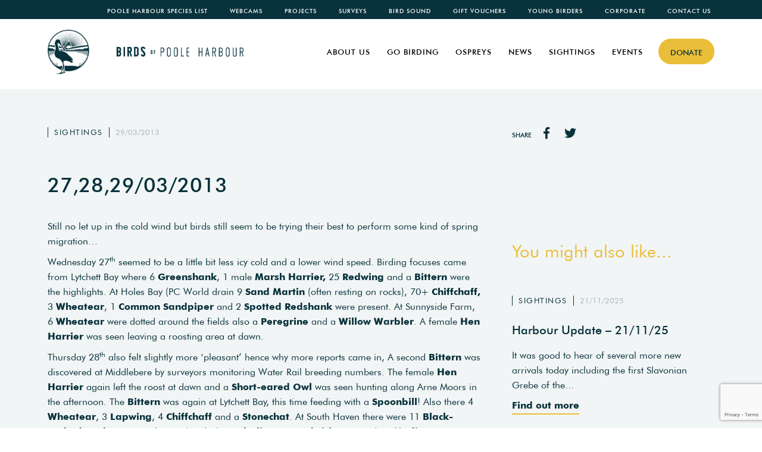

--- FILE ---
content_type: text/html; charset=utf-8
request_url: https://www.birdsofpooleharbour.co.uk/sightings/272829-03-2013/
body_size: 13358
content:
<!DOCTYPE html PUBLIC "-//W3C//DTD XHTML 1.0 Strict//EN"
    "http://www.w3.org/TR/xhtml1/DTD/xhtml1-strict.dtd">

<html xmlns="http://www.w3.org/1999/xhtml" lang="en-GB">
<head profile="http://gmpg.org/xfn/11">


	  <meta http-equiv="Content-Type" content="text/html" charset="utf-8" />
	
	<title>27,28,29/03/2013 - Birds of Poole Harbour</title>

	<meta name="viewport" content="width=device-width, initial-scale=1.0">
	<link rel="shortcut icon" href="/favicon.ico" type="image/x-icon"/>
	<link rel="stylesheet" type="text/css" href="https://www.birdsofpooleharbour.co.uk/wp-content/themes/birds/js/featherlight-1.7.13/release/featherlight.min.css" type="text/css" rel="stylesheet" />
	<link rel="stylesheet" type="text/css" href="https://www.birdsofpooleharbour.co.uk/wp-content/themes/birds/js/slick/slick.css">
	<link rel="stylesheet" type="text/css" href="https://www.birdsofpooleharbour.co.uk/wp-content/themes/birds/js/slick/slick-theme.css">
	<link rel="stylesheet" type="text/css" href="https://www.birdsofpooleharbour.co.uk/wp-content/themes/birds/js/jquery-ui.min.css" rel="stylesheet">
	<link rel="stylesheet" type="text/css" href="https://www.birdsofpooleharbour.co.uk/wp-content/themes/birds/css/animate.css" rel="stylesheet">
	<link rel="stylesheet" type="text/css" href="https://www.birdsofpooleharbour.co.uk/wp-content/themes/birds/css/mobilemenu.css" rel="stylesheet">
	<link rel="stylesheet" href="https://www.birdsofpooleharbour.co.uk/wp-content/themes/birds/css/bootstrap.css" type="text/css"/>
	<link rel="stylesheet" href="https://www.birdsofpooleharbour.co.uk/wp-content/themes/birds/js/fa/css/fontawesome-all.min.css" type="text/css"/>
	<link rel="stylesheet" href="https://www.birdsofpooleharbour.co.uk/wp-content/themes/birds/style.css" type="text/css"/>
	<link rel="pingback" href="https://www.birdsofpooleharbour.co.uk/xmlrpc.php"/>
		<meta name='robots' content='index, follow, max-image-preview:large, max-snippet:-1, max-video-preview:-1' />

	<!-- This site is optimized with the Yoast SEO plugin v22.1 - https://yoast.com/wordpress/plugins/seo/ -->
	<link rel="canonical" href="https://www.birdsofpooleharbour.co.uk/sightings/272829-03-2013/" />
	<meta property="og:locale" content="en_GB" />
	<meta property="og:type" content="article" />
	<meta property="og:title" content="27,28,29/03/2013 - Birds of Poole Harbour" />
	<meta property="og:description" content="Still no let up in the cold wind but birds still seem to be trying their best to..." />
	<meta property="og:url" content="https://www.birdsofpooleharbour.co.uk/sightings/272829-03-2013/" />
	<meta property="og:site_name" content="Birds of Poole Harbour" />
	<meta name="twitter:card" content="summary_large_image" />
	<meta name="twitter:label1" content="Estimated reading time" />
	<meta name="twitter:data1" content="1 minute" />
	<script type="application/ld+json" class="yoast-schema-graph">{"@context":"https://schema.org","@graph":[{"@type":"WebPage","@id":"https://www.birdsofpooleharbour.co.uk/sightings/272829-03-2013/","url":"https://www.birdsofpooleharbour.co.uk/sightings/272829-03-2013/","name":"27,28,29/03/2013 - Birds of Poole Harbour","isPartOf":{"@id":"https://www.birdsofpooleharbour.co.uk/#website"},"datePublished":"2013-03-29T21:20:01+00:00","dateModified":"2013-03-29T21:20:01+00:00","breadcrumb":{"@id":"https://www.birdsofpooleharbour.co.uk/sightings/272829-03-2013/#breadcrumb"},"inLanguage":"en-GB","potentialAction":[{"@type":"ReadAction","target":["https://www.birdsofpooleharbour.co.uk/sightings/272829-03-2013/"]}]},{"@type":"BreadcrumbList","@id":"https://www.birdsofpooleharbour.co.uk/sightings/272829-03-2013/#breadcrumb","itemListElement":[{"@type":"ListItem","position":1,"name":"Home","item":"https://www.birdsofpooleharbour.co.uk/"},{"@type":"ListItem","position":2,"name":"Sightings","item":"https://www.birdsofpooleharbour.co.uk/sightings/"},{"@type":"ListItem","position":3,"name":"27,28,29/03/2013"}]},{"@type":"WebSite","@id":"https://www.birdsofpooleharbour.co.uk/#website","url":"https://www.birdsofpooleharbour.co.uk/","name":"Birds of Poole Harbour","description":"Birds of Poole Harbour","potentialAction":[{"@type":"SearchAction","target":{"@type":"EntryPoint","urlTemplate":"https://www.birdsofpooleharbour.co.uk/?s={search_term_string}"},"query-input":"required name=search_term_string"}],"inLanguage":"en-GB"}]}</script>
	<!-- / Yoast SEO plugin. -->


<link rel='dns-prefetch' href='//ajax.googleapis.com' />
<link rel='dns-prefetch' href='//stats.wp.com' />
<link rel="alternate" type="application/rss+xml" title="Birds of Poole Harbour &raquo; Feed" href="https://www.birdsofpooleharbour.co.uk/feed/" />
<link rel="alternate" type="application/rss+xml" title="Birds of Poole Harbour &raquo; Comments Feed" href="https://www.birdsofpooleharbour.co.uk/comments/feed/" />
<link rel="alternate" type="application/rss+xml" title="Birds of Poole Harbour &raquo; 27,28,29/03/2013 Comments Feed" href="https://www.birdsofpooleharbour.co.uk/sightings/272829-03-2013/feed/" />
<script type="text/javascript">
/* <![CDATA[ */
window._wpemojiSettings = {"baseUrl":"https:\/\/s.w.org\/images\/core\/emoji\/14.0.0\/72x72\/","ext":".png","svgUrl":"https:\/\/s.w.org\/images\/core\/emoji\/14.0.0\/svg\/","svgExt":".svg","source":{"concatemoji":"https:\/\/www.birdsofpooleharbour.co.uk\/wp-includes\/js\/wp-emoji-release.min.js?ver=6.4.7"}};
/*! This file is auto-generated */
!function(i,n){var o,s,e;function c(e){try{var t={supportTests:e,timestamp:(new Date).valueOf()};sessionStorage.setItem(o,JSON.stringify(t))}catch(e){}}function p(e,t,n){e.clearRect(0,0,e.canvas.width,e.canvas.height),e.fillText(t,0,0);var t=new Uint32Array(e.getImageData(0,0,e.canvas.width,e.canvas.height).data),r=(e.clearRect(0,0,e.canvas.width,e.canvas.height),e.fillText(n,0,0),new Uint32Array(e.getImageData(0,0,e.canvas.width,e.canvas.height).data));return t.every(function(e,t){return e===r[t]})}function u(e,t,n){switch(t){case"flag":return n(e,"\ud83c\udff3\ufe0f\u200d\u26a7\ufe0f","\ud83c\udff3\ufe0f\u200b\u26a7\ufe0f")?!1:!n(e,"\ud83c\uddfa\ud83c\uddf3","\ud83c\uddfa\u200b\ud83c\uddf3")&&!n(e,"\ud83c\udff4\udb40\udc67\udb40\udc62\udb40\udc65\udb40\udc6e\udb40\udc67\udb40\udc7f","\ud83c\udff4\u200b\udb40\udc67\u200b\udb40\udc62\u200b\udb40\udc65\u200b\udb40\udc6e\u200b\udb40\udc67\u200b\udb40\udc7f");case"emoji":return!n(e,"\ud83e\udef1\ud83c\udffb\u200d\ud83e\udef2\ud83c\udfff","\ud83e\udef1\ud83c\udffb\u200b\ud83e\udef2\ud83c\udfff")}return!1}function f(e,t,n){var r="undefined"!=typeof WorkerGlobalScope&&self instanceof WorkerGlobalScope?new OffscreenCanvas(300,150):i.createElement("canvas"),a=r.getContext("2d",{willReadFrequently:!0}),o=(a.textBaseline="top",a.font="600 32px Arial",{});return e.forEach(function(e){o[e]=t(a,e,n)}),o}function t(e){var t=i.createElement("script");t.src=e,t.defer=!0,i.head.appendChild(t)}"undefined"!=typeof Promise&&(o="wpEmojiSettingsSupports",s=["flag","emoji"],n.supports={everything:!0,everythingExceptFlag:!0},e=new Promise(function(e){i.addEventListener("DOMContentLoaded",e,{once:!0})}),new Promise(function(t){var n=function(){try{var e=JSON.parse(sessionStorage.getItem(o));if("object"==typeof e&&"number"==typeof e.timestamp&&(new Date).valueOf()<e.timestamp+604800&&"object"==typeof e.supportTests)return e.supportTests}catch(e){}return null}();if(!n){if("undefined"!=typeof Worker&&"undefined"!=typeof OffscreenCanvas&&"undefined"!=typeof URL&&URL.createObjectURL&&"undefined"!=typeof Blob)try{var e="postMessage("+f.toString()+"("+[JSON.stringify(s),u.toString(),p.toString()].join(",")+"));",r=new Blob([e],{type:"text/javascript"}),a=new Worker(URL.createObjectURL(r),{name:"wpTestEmojiSupports"});return void(a.onmessage=function(e){c(n=e.data),a.terminate(),t(n)})}catch(e){}c(n=f(s,u,p))}t(n)}).then(function(e){for(var t in e)n.supports[t]=e[t],n.supports.everything=n.supports.everything&&n.supports[t],"flag"!==t&&(n.supports.everythingExceptFlag=n.supports.everythingExceptFlag&&n.supports[t]);n.supports.everythingExceptFlag=n.supports.everythingExceptFlag&&!n.supports.flag,n.DOMReady=!1,n.readyCallback=function(){n.DOMReady=!0}}).then(function(){return e}).then(function(){var e;n.supports.everything||(n.readyCallback(),(e=n.source||{}).concatemoji?t(e.concatemoji):e.wpemoji&&e.twemoji&&(t(e.twemoji),t(e.wpemoji)))}))}((window,document),window._wpemojiSettings);
/* ]]> */
</script>
<style id='wp-emoji-styles-inline-css' type='text/css'>

	img.wp-smiley, img.emoji {
		display: inline !important;
		border: none !important;
		box-shadow: none !important;
		height: 1em !important;
		width: 1em !important;
		margin: 0 0.07em !important;
		vertical-align: -0.1em !important;
		background: none !important;
		padding: 0 !important;
	}
</style>
<link rel='stylesheet' id='wp-block-library-css' href='https://www.birdsofpooleharbour.co.uk/wp-includes/css/dist/block-library/style.min.css?ver=6.4.7' type='text/css' media='all' />
<style id='wp-block-library-inline-css' type='text/css'>
.has-text-align-justify{text-align:justify;}
</style>
<link rel='stylesheet' id='mediaelement-css' href='https://www.birdsofpooleharbour.co.uk/wp-includes/js/mediaelement/mediaelementplayer-legacy.min.css?ver=4.2.17' type='text/css' media='all' />
<link rel='stylesheet' id='wp-mediaelement-css' href='https://www.birdsofpooleharbour.co.uk/wp-includes/js/mediaelement/wp-mediaelement.min.css?ver=6.4.7' type='text/css' media='all' />
<style id='jetpack-sharing-buttons-style-inline-css' type='text/css'>
.jetpack-sharing-buttons__services-list{display:flex;flex-direction:row;flex-wrap:wrap;gap:0;list-style-type:none;margin:5px;padding:0}.jetpack-sharing-buttons__services-list.has-small-icon-size{font-size:12px}.jetpack-sharing-buttons__services-list.has-normal-icon-size{font-size:16px}.jetpack-sharing-buttons__services-list.has-large-icon-size{font-size:24px}.jetpack-sharing-buttons__services-list.has-huge-icon-size{font-size:36px}@media print{.jetpack-sharing-buttons__services-list{display:none!important}}ul.jetpack-sharing-buttons__services-list.has-background{padding:1.25em 2.375em}
</style>
<style id='classic-theme-styles-inline-css' type='text/css'>
/*! This file is auto-generated */
.wp-block-button__link{color:#fff;background-color:#32373c;border-radius:9999px;box-shadow:none;text-decoration:none;padding:calc(.667em + 2px) calc(1.333em + 2px);font-size:1.125em}.wp-block-file__button{background:#32373c;color:#fff;text-decoration:none}
</style>
<style id='global-styles-inline-css' type='text/css'>
body{--wp--preset--color--black: #000000;--wp--preset--color--cyan-bluish-gray: #abb8c3;--wp--preset--color--white: #ffffff;--wp--preset--color--pale-pink: #f78da7;--wp--preset--color--vivid-red: #cf2e2e;--wp--preset--color--luminous-vivid-orange: #ff6900;--wp--preset--color--luminous-vivid-amber: #fcb900;--wp--preset--color--light-green-cyan: #7bdcb5;--wp--preset--color--vivid-green-cyan: #00d084;--wp--preset--color--pale-cyan-blue: #8ed1fc;--wp--preset--color--vivid-cyan-blue: #0693e3;--wp--preset--color--vivid-purple: #9b51e0;--wp--preset--gradient--vivid-cyan-blue-to-vivid-purple: linear-gradient(135deg,rgba(6,147,227,1) 0%,rgb(155,81,224) 100%);--wp--preset--gradient--light-green-cyan-to-vivid-green-cyan: linear-gradient(135deg,rgb(122,220,180) 0%,rgb(0,208,130) 100%);--wp--preset--gradient--luminous-vivid-amber-to-luminous-vivid-orange: linear-gradient(135deg,rgba(252,185,0,1) 0%,rgba(255,105,0,1) 100%);--wp--preset--gradient--luminous-vivid-orange-to-vivid-red: linear-gradient(135deg,rgba(255,105,0,1) 0%,rgb(207,46,46) 100%);--wp--preset--gradient--very-light-gray-to-cyan-bluish-gray: linear-gradient(135deg,rgb(238,238,238) 0%,rgb(169,184,195) 100%);--wp--preset--gradient--cool-to-warm-spectrum: linear-gradient(135deg,rgb(74,234,220) 0%,rgb(151,120,209) 20%,rgb(207,42,186) 40%,rgb(238,44,130) 60%,rgb(251,105,98) 80%,rgb(254,248,76) 100%);--wp--preset--gradient--blush-light-purple: linear-gradient(135deg,rgb(255,206,236) 0%,rgb(152,150,240) 100%);--wp--preset--gradient--blush-bordeaux: linear-gradient(135deg,rgb(254,205,165) 0%,rgb(254,45,45) 50%,rgb(107,0,62) 100%);--wp--preset--gradient--luminous-dusk: linear-gradient(135deg,rgb(255,203,112) 0%,rgb(199,81,192) 50%,rgb(65,88,208) 100%);--wp--preset--gradient--pale-ocean: linear-gradient(135deg,rgb(255,245,203) 0%,rgb(182,227,212) 50%,rgb(51,167,181) 100%);--wp--preset--gradient--electric-grass: linear-gradient(135deg,rgb(202,248,128) 0%,rgb(113,206,126) 100%);--wp--preset--gradient--midnight: linear-gradient(135deg,rgb(2,3,129) 0%,rgb(40,116,252) 100%);--wp--preset--font-size--small: 13px;--wp--preset--font-size--medium: 20px;--wp--preset--font-size--large: 36px;--wp--preset--font-size--x-large: 42px;--wp--preset--spacing--20: 0.44rem;--wp--preset--spacing--30: 0.67rem;--wp--preset--spacing--40: 1rem;--wp--preset--spacing--50: 1.5rem;--wp--preset--spacing--60: 2.25rem;--wp--preset--spacing--70: 3.38rem;--wp--preset--spacing--80: 5.06rem;--wp--preset--shadow--natural: 6px 6px 9px rgba(0, 0, 0, 0.2);--wp--preset--shadow--deep: 12px 12px 50px rgba(0, 0, 0, 0.4);--wp--preset--shadow--sharp: 6px 6px 0px rgba(0, 0, 0, 0.2);--wp--preset--shadow--outlined: 6px 6px 0px -3px rgba(255, 255, 255, 1), 6px 6px rgba(0, 0, 0, 1);--wp--preset--shadow--crisp: 6px 6px 0px rgba(0, 0, 0, 1);}:where(.is-layout-flex){gap: 0.5em;}:where(.is-layout-grid){gap: 0.5em;}body .is-layout-flow > .alignleft{float: left;margin-inline-start: 0;margin-inline-end: 2em;}body .is-layout-flow > .alignright{float: right;margin-inline-start: 2em;margin-inline-end: 0;}body .is-layout-flow > .aligncenter{margin-left: auto !important;margin-right: auto !important;}body .is-layout-constrained > .alignleft{float: left;margin-inline-start: 0;margin-inline-end: 2em;}body .is-layout-constrained > .alignright{float: right;margin-inline-start: 2em;margin-inline-end: 0;}body .is-layout-constrained > .aligncenter{margin-left: auto !important;margin-right: auto !important;}body .is-layout-constrained > :where(:not(.alignleft):not(.alignright):not(.alignfull)){max-width: var(--wp--style--global--content-size);margin-left: auto !important;margin-right: auto !important;}body .is-layout-constrained > .alignwide{max-width: var(--wp--style--global--wide-size);}body .is-layout-flex{display: flex;}body .is-layout-flex{flex-wrap: wrap;align-items: center;}body .is-layout-flex > *{margin: 0;}body .is-layout-grid{display: grid;}body .is-layout-grid > *{margin: 0;}:where(.wp-block-columns.is-layout-flex){gap: 2em;}:where(.wp-block-columns.is-layout-grid){gap: 2em;}:where(.wp-block-post-template.is-layout-flex){gap: 1.25em;}:where(.wp-block-post-template.is-layout-grid){gap: 1.25em;}.has-black-color{color: var(--wp--preset--color--black) !important;}.has-cyan-bluish-gray-color{color: var(--wp--preset--color--cyan-bluish-gray) !important;}.has-white-color{color: var(--wp--preset--color--white) !important;}.has-pale-pink-color{color: var(--wp--preset--color--pale-pink) !important;}.has-vivid-red-color{color: var(--wp--preset--color--vivid-red) !important;}.has-luminous-vivid-orange-color{color: var(--wp--preset--color--luminous-vivid-orange) !important;}.has-luminous-vivid-amber-color{color: var(--wp--preset--color--luminous-vivid-amber) !important;}.has-light-green-cyan-color{color: var(--wp--preset--color--light-green-cyan) !important;}.has-vivid-green-cyan-color{color: var(--wp--preset--color--vivid-green-cyan) !important;}.has-pale-cyan-blue-color{color: var(--wp--preset--color--pale-cyan-blue) !important;}.has-vivid-cyan-blue-color{color: var(--wp--preset--color--vivid-cyan-blue) !important;}.has-vivid-purple-color{color: var(--wp--preset--color--vivid-purple) !important;}.has-black-background-color{background-color: var(--wp--preset--color--black) !important;}.has-cyan-bluish-gray-background-color{background-color: var(--wp--preset--color--cyan-bluish-gray) !important;}.has-white-background-color{background-color: var(--wp--preset--color--white) !important;}.has-pale-pink-background-color{background-color: var(--wp--preset--color--pale-pink) !important;}.has-vivid-red-background-color{background-color: var(--wp--preset--color--vivid-red) !important;}.has-luminous-vivid-orange-background-color{background-color: var(--wp--preset--color--luminous-vivid-orange) !important;}.has-luminous-vivid-amber-background-color{background-color: var(--wp--preset--color--luminous-vivid-amber) !important;}.has-light-green-cyan-background-color{background-color: var(--wp--preset--color--light-green-cyan) !important;}.has-vivid-green-cyan-background-color{background-color: var(--wp--preset--color--vivid-green-cyan) !important;}.has-pale-cyan-blue-background-color{background-color: var(--wp--preset--color--pale-cyan-blue) !important;}.has-vivid-cyan-blue-background-color{background-color: var(--wp--preset--color--vivid-cyan-blue) !important;}.has-vivid-purple-background-color{background-color: var(--wp--preset--color--vivid-purple) !important;}.has-black-border-color{border-color: var(--wp--preset--color--black) !important;}.has-cyan-bluish-gray-border-color{border-color: var(--wp--preset--color--cyan-bluish-gray) !important;}.has-white-border-color{border-color: var(--wp--preset--color--white) !important;}.has-pale-pink-border-color{border-color: var(--wp--preset--color--pale-pink) !important;}.has-vivid-red-border-color{border-color: var(--wp--preset--color--vivid-red) !important;}.has-luminous-vivid-orange-border-color{border-color: var(--wp--preset--color--luminous-vivid-orange) !important;}.has-luminous-vivid-amber-border-color{border-color: var(--wp--preset--color--luminous-vivid-amber) !important;}.has-light-green-cyan-border-color{border-color: var(--wp--preset--color--light-green-cyan) !important;}.has-vivid-green-cyan-border-color{border-color: var(--wp--preset--color--vivid-green-cyan) !important;}.has-pale-cyan-blue-border-color{border-color: var(--wp--preset--color--pale-cyan-blue) !important;}.has-vivid-cyan-blue-border-color{border-color: var(--wp--preset--color--vivid-cyan-blue) !important;}.has-vivid-purple-border-color{border-color: var(--wp--preset--color--vivid-purple) !important;}.has-vivid-cyan-blue-to-vivid-purple-gradient-background{background: var(--wp--preset--gradient--vivid-cyan-blue-to-vivid-purple) !important;}.has-light-green-cyan-to-vivid-green-cyan-gradient-background{background: var(--wp--preset--gradient--light-green-cyan-to-vivid-green-cyan) !important;}.has-luminous-vivid-amber-to-luminous-vivid-orange-gradient-background{background: var(--wp--preset--gradient--luminous-vivid-amber-to-luminous-vivid-orange) !important;}.has-luminous-vivid-orange-to-vivid-red-gradient-background{background: var(--wp--preset--gradient--luminous-vivid-orange-to-vivid-red) !important;}.has-very-light-gray-to-cyan-bluish-gray-gradient-background{background: var(--wp--preset--gradient--very-light-gray-to-cyan-bluish-gray) !important;}.has-cool-to-warm-spectrum-gradient-background{background: var(--wp--preset--gradient--cool-to-warm-spectrum) !important;}.has-blush-light-purple-gradient-background{background: var(--wp--preset--gradient--blush-light-purple) !important;}.has-blush-bordeaux-gradient-background{background: var(--wp--preset--gradient--blush-bordeaux) !important;}.has-luminous-dusk-gradient-background{background: var(--wp--preset--gradient--luminous-dusk) !important;}.has-pale-ocean-gradient-background{background: var(--wp--preset--gradient--pale-ocean) !important;}.has-electric-grass-gradient-background{background: var(--wp--preset--gradient--electric-grass) !important;}.has-midnight-gradient-background{background: var(--wp--preset--gradient--midnight) !important;}.has-small-font-size{font-size: var(--wp--preset--font-size--small) !important;}.has-medium-font-size{font-size: var(--wp--preset--font-size--medium) !important;}.has-large-font-size{font-size: var(--wp--preset--font-size--large) !important;}.has-x-large-font-size{font-size: var(--wp--preset--font-size--x-large) !important;}
.wp-block-navigation a:where(:not(.wp-element-button)){color: inherit;}
:where(.wp-block-post-template.is-layout-flex){gap: 1.25em;}:where(.wp-block-post-template.is-layout-grid){gap: 1.25em;}
:where(.wp-block-columns.is-layout-flex){gap: 2em;}:where(.wp-block-columns.is-layout-grid){gap: 2em;}
.wp-block-pullquote{font-size: 1.5em;line-height: 1.6;}
</style>
<link rel='stylesheet' id='contact-form-7-css' href='https://www.birdsofpooleharbour.co.uk/wp-content/plugins/contact-form-7/includes/css/styles.css?ver=5.8.7' type='text/css' media='all' />
<script type="text/javascript" src="https://ajax.googleapis.com/ajax/libs/jquery/1.10.2/jquery.min.js" id="jquery-js"></script>
<link rel="https://api.w.org/" href="https://www.birdsofpooleharbour.co.uk/wp-json/" /><link rel='shortlink' href='https://www.birdsofpooleharbour.co.uk/?p=3924' />
<link rel="alternate" type="application/json+oembed" href="https://www.birdsofpooleharbour.co.uk/wp-json/oembed/1.0/embed?url=https%3A%2F%2Fwww.birdsofpooleharbour.co.uk%2Fsightings%2F272829-03-2013%2F" />
<link rel="alternate" type="text/xml+oembed" href="https://www.birdsofpooleharbour.co.uk/wp-json/oembed/1.0/embed?url=https%3A%2F%2Fwww.birdsofpooleharbour.co.uk%2Fsightings%2F272829-03-2013%2F&#038;format=xml" />
<meta name="generator" content="Site Kit by Google 1.121.0" />	<style>img#wpstats{display:none}</style>
			<script src="https://www.birdsofpooleharbour.co.uk/wp-content/themes/birds/js/slick/slick.min.js" type="text/javascript" ></script>
	<script src="https://www.birdsofpooleharbour.co.uk/wp-content/themes/birds/js/imagesloader.js"></script>
	<script src="https://www.birdsofpooleharbour.co.uk/wp-content/themes/birds/js/featherlight-1.7.13/release/featherlight.min.js" type="text/javascript"></script>
	<script src="https://www.birdsofpooleharbour.co.uk/wp-content/themes/birds/js/jquery-ui.min.js"></script>
	<script src="https://www.birdsofpooleharbour.co.uk/wp-content/themes/birds/js/swap-content.js"></script>
	<script src="https://www.birdsofpooleharbour.co.uk/wp-content/themes/birds/js/masonry.js"></script>
	<script src="https://www.birdsofpooleharbour.co.uk/wp-content/themes/birds/js/WOW.js"></script>
	<script src="https://www.birdsofpooleharbour.co.uk/wp-content/themes/birds/js/menu.js"></script>

	<link rel="apple-touch-icon" sizes="180x180" href="https://www.birdsofpooleharbour.co.uk/wp-content/themes/birds/apple-touch-icon.png">
	<link rel="icon" type="image/png" sizes="32x32" href="https://www.birdsofpooleharbour.co.uk/wp-content/themes/birds/favicon-32x32.png">
	<link rel="icon" type="image/png" sizes="16x16" href="https://www.birdsofpooleharbour.co.uk/wp-content/themes/birds/favicon-16x16.png">
	<link rel="manifest" href="https://www.birdsofpooleharbour.co.uk/wp-content/themes/birds/site.webmanifest">
	<link rel="mask-icon" href="https://www.birdsofpooleharbour.co.uk/wp-content/themes/birds/safari-pinned-tab.svg" color="#5bbad5">
	<meta name="msapplication-TileColor" content="#da532c">
	<meta name="theme-color" content="#ffffff">

<script>
	wow = new WOW( {
	boxClass: 'wow', // default
	animateClass: 'animated', // default
	offset: 0, // default
	mobile: false, // default
	live: true // default
	} )
	wow.init();
</script>
<script src="https://www.birdsofpooleharbour.co.uk/wp-content/themes/birds/js/require.min.js"></script>
<script type="text/javascript">
	$( document ).ready( function () {

		$( 'header a:contains("Donate")' ).addClass( 'header-button' );
		//Mobile Menu
		var slideRight = new Menu( {
			wrapper: 'header',
			type: 'slide-right',
			menuOpenerClass: '.c-button',
			maskId: '#c-mask'
		} );

		$( '#nav-icon' ).click( function () {
			$( this ).toggleClass( 'open' );
			$( 'body' ).toggleClass( 'menuopen' );
			if ( $( "nav" ).hasClass( "is-active" ) ) {
				slideRight.close();
			} else {
				slideRight.open();
			}
		});
	});

	// When the user scrolls down 20px from the top of the document, show the button
	window.onscroll = function() {scrollFunction()};

	function scrollFunction() {
		if (document.body.scrollTop > 400 || document.documentElement.scrollTop > 400) {
			document.getElementById("scroll-to-top").style.display = "block";
		} else {
			document.getElementById("scroll-to-top").style.display = "none";
		}
	}

	// When the user clicks on the button, scroll to the top of the document
	function topFunction() {
		$('html, body').animate({
			scrollTop: "0px"
		}, 1000);
	}

</script>

<style>
/* Force Admin Bar to Footer */
	#scroll-to-top {
	  display: none;
	  position: fixed;
	  bottom: 20px;
	  right: 30px;
	  z-index: 999;
	  font-size: 22px;
	  border: none;
	  outline: none;
	  background-color: #eabe38;
	  color: white;
	  cursor: pointer;
	  padding: 15px 20px;
	  border-radius: 50%;
	  -moz-transition: all 0.3s ease-in-out;
	  -o-transition: all 0.3s ease-in-out;
	  -webkit-transition: all 0.3s ease-in-out;
	  transition: all 0.3s ease-in-out

	}

	#scroll-to-top:hover 	{ background-color: #eabe38; }
	html 					{ margin-top: 0 !important; }
	.top-menu .menu  		{ list-style: none; margin: 0; padding: 0; overflow: hidden; text-align: right; }
	.top-menu .menu li 		{ display: inline-block; }
	.top-menu .menu li a 	{ font-weight: 500; text-transform: uppercase; letter-spacing: 1px; color: #fff; padding: 0px 16px; font-size: 0.6em; text-decoration: none; -moz-transition: all 0.3s ease-in-out; -o-transition: all 0.3s ease-in-out; -webkit transition: all 0.3s ease-in-out;
	transition: all 0.3s ease-in-out }
	.top-menu .menu li a:hover 	{ color: #eabe38; }
	.top-menu .menu li[class*="current_page_item"] a { font-weight: bold; }

	@media only screen and (max-width: 990px) {
		#scroll-to-top 			{ right: 15px; }
		.top-menu .menu li 		{ text-align: center; margin: 0 auto; }
		.top-menu .menu li a 	{ padding: 0px 10px; }
	}

	.main-menu .menu  {
    	list-style: none;
    	margin: 0;
    	padding: 0;
		overflow: hidden;
		float: right;
		-moz-transition: all 0.5s ease-in-out 0.5s;
    	-o-transition: all 0.5s ease-in-out 0.2s;
    	-webkit-transition: all 0.5s ease-in-out 0.5s;
    	transition: all 0.5s ease-in-out 0.5s;
	}

	.main-menu .menu li { float: left; position: relative; }
	.main-menu .menu li a {
		text-transform: uppercase;
	    display: block;
	    color: #000;
	    font-size: 0.8em;
		font-family: 'Futura', sans-serif;
		font-weight: 500;
	    text-align: center;
	    padding-top: 14px;
	    margin: 0 14px;
	    text-decoration: none;
	    letter-spacing: 1px;
	    border-bottom: 2px solid #fff;
	    -moz-transition: all 0.3s ease-in-out;
	    -o-transition: all 0.3s ease-in-out;
	    -webkit-transition: all 0.3s ease-in-out;
	    transition: all 0.3s ease-in-out;
	}

	.main-menu .menu li a:hover 		{ border-bottom: 2px solid #eabe38; }
	.main-menu .current-menu-item  a 	{ font-weight: bold !important; }
	.fixed-main-nav 					{
		background-color: #fff;
		overflow: hidden;
		position: fixed;
		width: 100%;
		z-index: 101;
		padding-top: 50px;
		height: 150px ;
		-moz-transition: all 0.5s ease-in-out;
	    -o-transition: all 0.5s ease-in-out;
	    -webkit-transition: all 0.5s ease-in-out;
	    transition: all 0.5s ease-in-out;
	}
	.fixed-main-nav img  {
		height: 200px;
		-moz-transition: all 0.5s ease-in-out;
	    -o-transition: all 0.5s ease-in-out;
	    -webkit-transition: all 0.5s ease-in-out;
	    transition: all 0.5s ease-in-out;
	}
	.fixed-top-nav {
		background-color: #08323c;
		overflow: hidden;
		position: fixed;
		width: 100%;
		z-index: 301;
	}
	.scrolled-nav {
		padding-top: 30px;
		height: 100px;
		-moz-transition: all 0.5s ease-in-out;
	    -o-transition: all 0.5s ease-in-out;
	    -webkit-transition: all 0.5s ease-in-out;
	    transition: all 0.5s ease-in-out;
	}
	.scrolled-nav img {
		height: 80px;
		padding: 15px 0;
		-moz-transition: all 0.5s ease-in-out;
	    -o-transition: all 0.5s ease-in-out;
	    -webkit-transition: all 0.5s ease-in-out;
	    transition: all 0.5s ease-in-out;
	}
  	.nav-height { height: 150px; }
  	#nav-icon 	{ right: 135px; }
	#main-menu 	{ padding-left: 15px !important; }
	.mobile-nav a img { max-height: 75px; width: auto; }

	@media screen and (max-width: 1200px) {
		.mobile-nav a img { max-height: 65px; width: auto; margin-top: 5px; }
	}

	@media screen and (max-width: 992px) {
	  .main-menu .menu li a 		{ display: none;}
	  .main-menu .menu li a.icon 	{ float: right; display: block; }
	}

	@media screen and (max-width: 992px) {
	  .mobile-nav  		{ position: relative;}
	  .mobile-nav .icon { position: absolute; right: 0; top: 0; display: inline-block; padding-top: 27.5px; padding-right: 20px; }
	  .mobile-nav  a 	{ float: none; display: block; text-align: left; }
	  .scrolled-nav 	{ padding-top: 25px; }
	}

	@media screen and (max-width: 600px) {
		.mobile-menu {
			background-color: #eee; /* Grey background color */
			position: absolute;
			display: block;
		    width:100%;
		    height: 100%; /* Set a width if you like */
		    z-index: 2000;
		}
		.mobile-menu a {
		    background-color: #eee; /* Grey background color */
		    color: black; /* Black text color */
		    display: block; /* Make the links appear below each other */
		    padding: 12px; /* Add some padding */
		    text-decoration: none; /* Remove underline from links */
		}
		.mobile-menu a:hover {
		    background-color: #ccc; /* Dark grey background on mouse-over */
		}
		.mobile-menu a.active {
		    background-color: #08323c; /* Add a green color to the "active/current" link */
		    color: white;
		}
		.scrolled-nav img { padding-top: 20px; }
	}


	@media screen and (max-width: 990px) {
		.fixed-main-nav img { height: 80px; padding: 10px 0; z-index: 99999999; }
		.fixed-main-nav 	{ height: 75px; padding-top: 30px; }
		.nav-height 		{ height: 75px; }
		.fixed-top-nav 		{ display: none; }
		.fixed-main-nav 	{ padding-top: 0px; }
		.menu ul li 		{ text-align: center; }
		.menu a 			{ color: #fff; text-decoration: none; }
		ul 					{ margin: 0; }
		#menu-top-menu li 	{ padding: 0; }
		#menu-top-menu a 	{ color: #fff; font-size: 0.8em; }
		.donate-button 		{ text-align: center; padding-left: 7.5px; }
		.donate-button a 	{
			font-size: 1.3em;
			text-decoration: none;
			background-color: #eabe38;
			border-radius: 25px;
		    color: #08323c;
		    padding: 0px 20px !important;
		    padding-top: 10px !important;
		    padding-bottom: 5px !important;
		}
		.donate-button a:hover 	{ text-decoration: none; }
		#nav-icon 				{ right: 14%; }
	}

	@media screen and (max-width: 768px) {

		#nav-icon 		{ right: 15px; }
		#menu-menu 		{ padding-left: 0px !important; }
		#menu-top-menu 	{ padding-left: 0px !important; }
	}

  /* Always set the map height explicitly to define the size of the div
   * element that contains the map. */
  #map {
    height: 0;
    min-height: 300px;
    overflow: hidden;
    padding-bottom: 60.25%;
    padding-top: 30px;
    position: relative;
  }
</style>

<script>
    (function(i,s,o,g,r,a,m){i['GoogleAnalyticsObject']=r;i[r]=i[r]||function(){
          (i[r].q=i[r].q||[]).push(arguments)},i[r].l=1*new Date();a=s.createElement(o),
        m=s.getElementsByTagName(o)[0];a.async=1;a.src=g;m.parentNode.insertBefore(a,m)
    })(window,document,'script','//www.google-analytics.com/analytics.js','ga');

    ga('create', 'UA-73322857-1', 'auto');
    ga('send', 'pageview');

  </script>

</head>

<body class="sightings-template-default single single-sightings postid-3924 sightings-272829-03-2013">
	<nav id="c-menu--slide-right" class="c-menu c-menu--slide-right center">
		<div style=" height:25px; width:100%;"></div>
		<div class="menu-menu-container"><ul id="menu-menu" class="menu"><li id="menu-item-11950" class="menu-item menu-item-type-post_type menu-item-object-page menu-item-11950"><a href="https://www.birdsofpooleharbour.co.uk/about-us/">About Us</a></li>
<li id="menu-item-166" class="menu-item menu-item-type-post_type menu-item-object-page menu-item-166"><a href="https://www.birdsofpooleharbour.co.uk/reserves/">Go Birding</a></li>
<li id="menu-item-3982" class="menu-item menu-item-type-post_type menu-item-object-page menu-item-3982"><a href="https://www.birdsofpooleharbour.co.uk/osprey/">Ospreys</a></li>
<li id="menu-item-167" class="menu-item menu-item-type-post_type menu-item-object-page menu-item-167"><a href="https://www.birdsofpooleharbour.co.uk/news/">News</a></li>
<li id="menu-item-899" class="menu-item menu-item-type-custom menu-item-object-custom menu-item-899"><a href="/sightings">Sightings</a></li>
<li id="menu-item-9689" class="menu-item menu-item-type-custom menu-item-object-custom menu-item-9689"><a target="_blank" rel="noopener" href="https://www.birdsofpooleharbourbookings.co.uk/">Events</a></li>
</ul></div>		<div class="donate-button mtop30 mbottom30"><a class="no-underline" href="https://www.birdsofpooleharbour.co.uk/donate">Donate</a></div>
		<button style=" display: none !important" class="c-menu__close">PASS TOKEN</button>
		<div class="menu-top-menu-container"><ul id="menu-top-menu" class="menu"><li id="menu-item-11929" class="menu-item menu-item-type-post_type menu-item-object-page menu-item-11929"><a href="https://www.birdsofpooleharbour.co.uk/birds/">Poole Harbour Species List</a></li>
<li id="menu-item-4258" class="menu-item menu-item-type-post_type menu-item-object-page menu-item-4258"><a href="https://www.birdsofpooleharbour.co.uk/webcam/">Webcams</a></li>
<li id="menu-item-1798" class="menu-item menu-item-type-post_type menu-item-object-page menu-item-1798"><a href="https://www.birdsofpooleharbour.co.uk/projects/">Projects</a></li>
<li id="menu-item-903" class="menu-item menu-item-type-post_type menu-item-object-page menu-item-903"><a href="https://www.birdsofpooleharbour.co.uk/surveys/">Surveys</a></li>
<li id="menu-item-11998" class="menu-item menu-item-type-custom menu-item-object-custom menu-item-11998"><a href="https://soundcloud.com/birds-of-poole-harbour">Bird Sound</a></li>
<li id="menu-item-9772" class="menu-item menu-item-type-custom menu-item-object-custom menu-item-9772"><a href="https://www.birdsofpooleharbourbookings.co.uk/gift-vouchers">Gift vouchers</a></li>
<li id="menu-item-12392" class="menu-item menu-item-type-custom menu-item-object-custom menu-item-12392"><a target="_blank" rel="noopener" href="https://www.birdsofpooleharbourbookings.co.uk/young-birders">Young Birders</a></li>
<li id="menu-item-11594" class="menu-item menu-item-type-post_type menu-item-object-page menu-item-11594"><a href="https://www.birdsofpooleharbour.co.uk/corporate-enquiries/">Corporate</a></li>
<li id="menu-item-263" class="menu-item menu-item-type-post_type menu-item-object-page menu-item-263"><a href="https://www.birdsofpooleharbour.co.uk/contact/">Contact Us</a></li>
</ul></div>		</div>
	</nav>
    <div id="c-mask" class="c-mask"></div>

<!-- Scrolling animation 	 -->
<script>
	$(document).ready(function(){
		var scrollTop = 0;
		$(window).scroll(function(){
			if (screen.width > 768) {
				scrollTop = $(window).scrollTop();
				$('.counter').html(scrollTop);
				if (scrollTop >= 100) {
					$('.fixed-main-nav').addClass('scrolled-nav');

				} else if (scrollTop < 100) {
					$('.fixed-main-nav').removeClass('scrolled-nav');
				}
			}
		});
	});
</script>

<div id="nav-icon" class="c-button"> <span></span> <span></span> <span></span> <span></span> </div>
<header>
	<div class="full-container menu fixed-top-nav">
		<div class="container ptop5 pbottom5 top-menu"><div class="menu-top-menu-container"><ul id="menu-top-menu-1" class="menu"><li class="menu-item menu-item-type-post_type menu-item-object-page menu-item-11929"><a href="https://www.birdsofpooleharbour.co.uk/birds/">Poole Harbour Species List</a></li>
<li class="menu-item menu-item-type-post_type menu-item-object-page menu-item-4258"><a href="https://www.birdsofpooleharbour.co.uk/webcam/">Webcams</a></li>
<li class="menu-item menu-item-type-post_type menu-item-object-page menu-item-1798"><a href="https://www.birdsofpooleharbour.co.uk/projects/">Projects</a></li>
<li class="menu-item menu-item-type-post_type menu-item-object-page menu-item-903"><a href="https://www.birdsofpooleharbour.co.uk/surveys/">Surveys</a></li>
<li class="menu-item menu-item-type-custom menu-item-object-custom menu-item-11998"><a href="https://soundcloud.com/birds-of-poole-harbour">Bird Sound</a></li>
<li class="menu-item menu-item-type-custom menu-item-object-custom menu-item-9772"><a href="https://www.birdsofpooleharbourbookings.co.uk/gift-vouchers">Gift vouchers</a></li>
<li class="menu-item menu-item-type-custom menu-item-object-custom menu-item-12392"><a target="_blank" rel="noopener" href="https://www.birdsofpooleharbourbookings.co.uk/young-birders">Young Birders</a></li>
<li class="menu-item menu-item-type-post_type menu-item-object-page menu-item-11594"><a href="https://www.birdsofpooleharbour.co.uk/corporate-enquiries/">Corporate</a></li>
<li class="menu-item menu-item-type-post_type menu-item-object-page menu-item-263"><a href="https://www.birdsofpooleharbour.co.uk/contact/">Contact Us</a></li>
</ul></div>		</div>
	</div>
	<div class="full-container fixed-main-nav ">
		<div class="container">
			<div class="row">
				<div class="col-sm-12 col-md-3 col-lg-4 mobile-nav">
					<a href="https://www.birdsofpooleharbour.co.uk" ><img src="https://www.birdsofpooleharbour.co.uk/wp-content/themes/birds/images/boph-logo.png"></a>
				</div>
				<div class="col-sm-12 col-md-9 col-lg-8 ptop15 main-menu">
					<a href="https://www.birdsofpooleharbour.co.uk/donate"  class="header-button">Donate</a>
					<div class="menu-menu-container"><ul id="menu-menu-1" class="menu"><li class="menu-item menu-item-type-post_type menu-item-object-page menu-item-11950"><a href="https://www.birdsofpooleharbour.co.uk/about-us/">About Us</a></li>
<li class="menu-item menu-item-type-post_type menu-item-object-page menu-item-166"><a href="https://www.birdsofpooleharbour.co.uk/reserves/">Go Birding</a></li>
<li class="menu-item menu-item-type-post_type menu-item-object-page menu-item-3982"><a href="https://www.birdsofpooleharbour.co.uk/osprey/">Ospreys</a></li>
<li class="menu-item menu-item-type-post_type menu-item-object-page menu-item-167"><a href="https://www.birdsofpooleharbour.co.uk/news/">News</a></li>
<li class="menu-item menu-item-type-custom menu-item-object-custom menu-item-899"><a href="/sightings">Sightings</a></li>
<li class="menu-item menu-item-type-custom menu-item-object-custom menu-item-9689"><a target="_blank" rel="noopener" href="https://www.birdsofpooleharbourbookings.co.uk/">Events</a></li>
</ul></div>				</div>
			<div>
		</div>
	</div>
</header>

<div class="nav-height"></div>



				

<div class="full-container" style="background-color: #f2f5f5">
	<div class="container ">

		<div class="row">
			
			<div class=" single-item col-sm-12 col-md-8 col-lg-8">
				<div class="ptop60 pbottom30">
					
				<div><a class="taxanomy-link" href="https://www.birdsofpooleharbour.co.uk/news/?type=sightings">Sightings</a><span style="font-size: 0.8em; color: #a5b8bc;">29/03/2013</span></div>
					</div>
			</div>
			
			<div class=" single-item col-sm-12 col-md-4 col-lg-4">
				<div class="ptop60 pbottom30">
					<div class="social-media no-underline">
						
						  <!-- facebook -->
						  <span style=" padding-right: 5px; font-size: 0.7em; text-transform: uppercase; font-weight: 500;">Share</span>
		
						  <!-- facebook -->
						  <a class="social-icon" href="https://www.facebook.com/sharer/sharer.php?u=" target="blank"><i class="fab fa-facebook-f"></i>
							  
						  </a>
						  <!-- twitter -->
						  <a class="social-icon" href="https://twitter.com/home?status="   target="blank"><i class="fab fa-twitter"></i>
							  
						  </a>

						  
					</div>
				</div>
			</div>
			
			
			<div class=" single-item col-sm-12 col-md-8 col-lg-8">
				<h1>
					27,28,29/03/2013				</h1>
				
				
				
				<h3 class="semi-bold"></h3>	
				
			</div>
		</div>

		<div class="row">
			<div class=" single-item col-sm-12 col-md-8 col-lg-8">

				
				<div class="ptop15 pbottom30"><p>Still no let up in the cold wind but birds still seem to be trying their best to perform some kind of spring migration&#8230;</p>
<p>Wednesday 27<sup>th</sup> seemed to be a little bit less icy cold and a lower wind speed. Birding focuses came from Lytchett Bay where 6 <strong>Greenshank</strong>, 1 male <strong>Marsh Harrier,</strong> 25 <strong>Redwing</strong> and a <strong>Bittern</strong> were the highlights. At Holes Bay (PC World drain 9 <strong>Sand Martin</strong> (often resting on rocks), 70+ <strong>Chiffchaff,</strong> 3 <strong>Wheatear</strong>, 1 <strong>Common Sandpiper</strong> and 2 <strong>Spotted Redshank</strong> were present. At Sunnyside Farm, 6 <strong>Wheatear</strong> were dotted around the fields also a <strong>Peregrine</strong> and a <strong>Willow Warbler</strong>. A female <strong>Hen Harrier</strong> was seen leaving a roosting area at dawn.</p>
<p>Thursday 28<sup>th</sup> also felt slightly more ‘pleasant&#8217; hence why more reports came in, A second <strong>Bittern</strong> was discovered at Middlebere by surveyors monitoring Water Rail breeding numbers. The female <strong>Hen Harrier</strong> again left the roost at dawn and a <strong>Short-eared Owl</strong> was seen hunting along Arne Moors in the afternoon. The <strong>Bittern</strong> was again at Lytchett Bay, this time feeding with a <strong>Spoonbill</strong>! Also there 4 <strong>Wheatear</strong>, 3 <strong>Lapwing</strong>, 4 <strong>Chiffchaff</strong> and a <strong>Stonechat</strong>. At South Haven there were 11 <strong>Black-necked Grebe</strong>, 1 <strong>Coot</strong> (scarce here), 6 <strong>Sanderling</strong>, 9 <strong>Sandwich Tern</strong> and 15 <strong>Mediterranean Gull</strong>. Greenland&#8217;s Farm saw 35 <strong>Wheatear </strong>and a <strong>Black Redstart</strong>. As well as the <strong>Bittern </strong>Middlebere also had 4 <strong>Spoonbill</strong> and 4 <strong>Wheatear</strong>. Other nice sightings included at least 3 <strong>Firecrest</strong> at Slepe Copse, 5 <strong>Ring-necked Parakeet</strong> at Studland.</p>
<p>Friday 29<sup>th</sup> was cold&#8230;again! So not much to report. Best was a <strong>Bittern </strong>and 4 <strong>Spoonbill</strong>, 1 <strong>Spotted Redshank</strong>, 8 <strong>Greenshank</strong> and 3 <strong>Green Sandpiper</strong> at Lytchett Bay. A <strong>Firecrest</strong> was at Sunnyside Farm. A male <strong>Hen Harrier</strong> was in the west of the harbour.</p>
<p> </p>
</div>	
			</div>
				

			<div class="col-sm-12 col-md-4 col-lg-4 pbottom30">


			<div class="ptop30 pbottom15"><h2 style="color: #eabe38;">You might also like...</h2></div>


						
						 
			<!-- the loop -->
			

				<div class="ptop15 pbottom15">
					
					
					<div><a class="taxanomy-link" href="https://www.birdsofpooleharbour.co.uk/news/?type=sightings">Sightings</a><span style="font-size: 0.8em; color: #a5b8bc;">21/11/2025</span></div>

					
					<a class="no-underline" href="https://www.birdsofpooleharbour.co.uk/sightings/harbour-update-20-11-25-2/"><h3 class="ptop15 pbottom5 semi-bold">Harbour Update &#8211; 21/11/25</h3></a>
					<p><p>It was good to hear of several more new arrivals today including the first Slavonian Grebe of the&#8230;</p>
</p>					
					<a href="https://www.birdsofpooleharbour.co.uk/sightings/harbour-update-20-11-25-2/" class="more-button">Find out more</a>
				</div>
						        
			

				<div class="ptop15 pbottom15">
					
					
					<div><a class="taxanomy-link" href="https://www.birdsofpooleharbour.co.uk/news/?type=sightings">Sightings</a><span style="font-size: 0.8em; color: #a5b8bc;">20/11/2025</span></div>

					
					<a class="no-underline" href="https://www.birdsofpooleharbour.co.uk/sightings/harbour-update-20-11-25/"><h3 class="ptop15 pbottom5 semi-bold">Harbour Update &#8211; 20/11/25</h3></a>
					<p><p>Another blisteringly cold day, but not too cold for our School Bird Boat that ventured out this morning&#8230;</p>
</p>					
					<a href="https://www.birdsofpooleharbour.co.uk/sightings/harbour-update-20-11-25/" class="more-button">Find out more</a>
				</div>
						        
						    <!-- end of the loop -->
			 			 
				
			</div>
		</div> 
	</div>
</div>











<!-- Footer Banner Section  -->
 
 
 
    <!-- the loop -->
        
    
    	
		
	
		<div class="full-container mbottom60 mtop60">
			<div class="container pbottom30 engagement-footer" style="background-image: url(https://www.birdsofpooleharbour.co.uk/wp-content/uploads/2018/08/header_image.jpg); padding-left:40px; padding-right:40px;">
				<div class="outer-frame">
					<div class="inner-frame">
						<div class="row">
							<div class="col-sm-12 col-md-7 col-lg-7 ">
								<h1 class="font-light">Support Birds of Poole Harbour by Making a Donation</h1>
								
								<h3 class="font-light pbottom30">Making a donation through Just Giving Checkout means that 100% of your donation is received by us - there are no hidden fees!

<p style="height:24px;"></p><a href="https://checkout.justgiving.com/koc8nw4q8h" style="background-color:#08333C;border-radius:4px;height:48px;display:inline-block;color:#fff;padding:10px 24px;font-size:18px;text-decoration:none;width:100%;max-width:264px;text-align:center;font-family:sans-serif;box-sizing:border-box;">Donate Now</a></h3>
								<!-- <a class="button" href="" class="button"></a> -->
								
								
							</div>
						</div>
					</div>
				</div>
			</div>
		</div>	
		
		
		

	        
        
        <!-- end of the loop -->
 
 
     
			

<!--  Footer Banner Section End-->

<style>
.newsletter-input {
	order: 1;
    float: left;
    display: inline;
    box-sizing: border-box;
    padding-right: 15px;
    padding-left: 15px;
    width: 75%!important;
    height: 48px!important;
	border: none!important;
	background-color: #fff!important;
	margin: 0 0 20px 0!important;
	position: relative;
}

.newsletter-input-name {
	order: 1;
    float: left;
    display: inline;
    box-sizing: border-box;
    padding-right: 15px;
    padding-left: 15px;
    width: 100%!important;
    height: 48px!important;
	border: none!important;
	background-color: #fff!important;
	margin: 0 0 20px 0!important;
	position: relative;
	border-radius: 0 !important;
border-bottom-right-radius: 25px !important;
border-top-right-radius: 25px !important;
}

.register-button {
	order: 2;
    background-color: #eabe38;
    color: #08323c;
    padding: 0px 20px !important;
    /* padding-top: 15px !important;
    padding-bottom: 15px !important; */
    margin: 0;
    text-align: none;
    display: inline;
    font-size: 16px;
    font-weight: 500;
    width: 25%;
    border-radius: 0 !important;
    border-bottom-right-radius: 25px !important;
    border-top-right-radius: 25px !important;
	text-transform: uppercase;
	text-decoration: none !important;
	line-height: 10px;
    -moz-transition: all 0.3s ease-in-out;
    -o-transition: all 0.3s ease-in-out;
    -webkit-transition: all 0.3s ease-in-out;
    transition: all 0.3s ease-in-out;
	height: 48px;
}
.first-name 	{ position: relative; height: 48px; display: none; }
.first-name.slide-down {
    display: block;
    -webkit-animation: slide-down .5s ease-out;
    -moz-animation: slide-down .5s ease-out;
}

@-webkit-keyframes slide-down {
      0% { opacity: 0; -webkit-transform: translateY(-100%); }
    100% { opacity: 1; -webkit-transform: translateY(0); }
}
@-moz-keyframes slide-down {
      0% { opacity: 0; -moz-transform: translateY(-100%); }
    100% { opacity: 1; -moz-transform: translateY(0); }
}

.register-button:hover 	{ background-color: #08323c; color: #fff; }
.footer-menu li 		{ padding-right: 15px; display: inline-block; list-style: none; }
.footer-menu li a 		{ font-size: 0.8em; text-transform: uppercase; font-weight: 400; text-decoration: none; }
.social				 	{ text-align: right; }
.copyright 				{ text-align: right; font-size: 0.8em; text-transform: uppercase; }
#menu-footer 			{ padding-left: 0px; }
.contact-number 		{ font-weight: 500; }
#mc_embed_signup div.mce_inline_error { margin: 10px 0 0 0; padding: 5px 10px; background-color: transparent; font-weight: 400; z-index: 1; color: red; clear: both; }

@media only screen and (max-width: 1200px) {
	.register-button { padding: 0px 10px !important; }
}

@media only screen and (max-width: 990px) {
	.newsletter 		{ text-align: center; }
	.newsletter h3 		{ padding-top: 20px; }
	.social 			{ text-align: center; padding-right: 15px; }
	.copyright 			{ text-align: center; font-size: 0.8em; padding-top: 15px; }
	.social-icon		{ padding: 0; padding-top: 15px; }
	.footer-menu 		{ text-align: center; }
	#menu-footer li a 	{ color: #08323c !important; }
	.contact-number 	{ text-align: center; }
}

@media only screen and (max-width: 600px) {
	.newsletter-input 	{ width: 70%!important;  }
	.register-button 	{ padding: 0px 10px !important; width: 30%; font-size: 14px; }
	.footer-menu 		{ text-align: center;	}
	.footer-menu li 	{ padding-right: 0px; display: list-item; list-style: none; }
	.footer-menu li a 	{ color: #08323c !important; }
}
</style>

<script type="text/javascript" src="https://www.birdsofpooleharbour.co.uk/wp-includes/js/comment-reply.min.js?ver=6.4.7" id="comment-reply-js" async="async" data-wp-strategy="async"></script>
<script type="text/javascript" src="https://www.birdsofpooleharbour.co.uk/wp-content/plugins/contact-form-7/includes/swv/js/index.js?ver=5.8.7" id="swv-js"></script>
<script type="text/javascript" id="contact-form-7-js-extra">
/* <![CDATA[ */
var wpcf7 = {"api":{"root":"https:\/\/www.birdsofpooleharbour.co.uk\/wp-json\/","namespace":"contact-form-7\/v1"}};
/* ]]> */
</script>
<script type="text/javascript" src="https://www.birdsofpooleharbour.co.uk/wp-content/plugins/contact-form-7/includes/js/index.js?ver=5.8.7" id="contact-form-7-js"></script>
<script type="text/javascript" src="https://www.google.com/recaptcha/api.js?render=6Ldppk8fAAAAANKwwKrKW2dGgN_FBVFvtFzLeC_B&amp;ver=3.0" id="google-recaptcha-js"></script>
<script type="text/javascript" src="https://www.birdsofpooleharbour.co.uk/wp-includes/js/dist/vendor/wp-polyfill-inert.min.js?ver=3.1.2" id="wp-polyfill-inert-js"></script>
<script type="text/javascript" src="https://www.birdsofpooleharbour.co.uk/wp-includes/js/dist/vendor/regenerator-runtime.min.js?ver=0.14.0" id="regenerator-runtime-js"></script>
<script type="text/javascript" src="https://www.birdsofpooleharbour.co.uk/wp-includes/js/dist/vendor/wp-polyfill.min.js?ver=3.15.0" id="wp-polyfill-js"></script>
<script type="text/javascript" id="wpcf7-recaptcha-js-extra">
/* <![CDATA[ */
var wpcf7_recaptcha = {"sitekey":"6Ldppk8fAAAAANKwwKrKW2dGgN_FBVFvtFzLeC_B","actions":{"homepage":"homepage","contactform":"contactform"}};
/* ]]> */
</script>
<script type="text/javascript" src="https://www.birdsofpooleharbour.co.uk/wp-content/plugins/contact-form-7/modules/recaptcha/index.js?ver=5.8.7" id="wpcf7-recaptcha-js"></script>
<script type="text/javascript" src="https://stats.wp.com/e-202547.js" id="jetpack-stats-js" data-wp-strategy="defer"></script>
<script type="text/javascript" id="jetpack-stats-js-after">
/* <![CDATA[ */
_stq = window._stq || [];
_stq.push([ "view", JSON.parse("{\"v\":\"ext\",\"blog\":\"213906624\",\"post\":\"3924\",\"tz\":\"0\",\"srv\":\"www.birdsofpooleharbour.co.uk\",\"j\":\"1:13.1.4\"}") ]);
_stq.push([ "clickTrackerInit", "213906624", "3924" ]);
/* ]]> */
</script>

<button class="btn" onclick="topFunction()" id="scroll-to-top" title="Go to top"><i class="fa fa-arrow-up"></i></button>
<div class="full-container ptop30 pbottom60 grey-bg">
	<div class="container">
		<div class="row">
			<div class="col-sm-12 col-md-6 col-lg-6 newsletter">
			<!-- Begin Mailchimp Signup Form -->
			<div id="mc_embed_signup">
				<form action="https://birdsofpooleharbour.us10.list-manage.com/subscribe/post?u=129490d5839dd6790570f643c&amp;id=873925f206" method="post" id="mc-embedded-subscribe-form" name="mc-embedded-subscribe-form" class="validate" target="_blank" novalidate>
    				<div id="mc_embed_signup_scroll">
						<h2 class="uppercase regular" style="font-weight: 400;">Join Our Mailing List</h2>
						<div class="mc-field-group">
							<input type="text" value="" name="FNAME" class="first-name newsletter-input-name" id="mce-FNAME" placeholder="First Name">
							<input type="email" value="" name="EMAIL" class="required email newsletter-input"  placeholder="Enter your email address..." id="mce-EMAIL">
							<input type="submit" value="Subscribe" name="subscribe" id="mc-embedded-subscribe" class="button register-button">
						</div>
						<div id="mce-responses" class="clear">
							<div class="response" id="mce-error-response" style="display:none"></div>
							<div class="response" id="mce-success-response" style="display:none"></div>
						</div>
						<!-- real people should not fill this in and expect good things - do not remove this or risk form bot signups-->
    					<div style="position: absolute; left: -5000px;" aria-hidden="true"><input type="text" name="b_129490d5839dd6790570f643c_e747e831cd" tabindex="-1" value=""></div>
   				 	</div>
				</form>
			</div>
			<script type='text/javascript' src='//s3.amazonaws.com/downloads.mailchimp.com/js/mc-validate.js'></script><script type='text/javascript'>(function($) {window.fnames = new Array(); window.ftypes = new Array();fnames[0]='EMAIL';ftypes[0]='email';fnames[1]='FNAME';ftypes[1]='text';fnames[2]='LNAME';ftypes[2]='text';fnames[3]='ADDRESS';ftypes[3]='address';fnames[4]='PHONE';ftypes[4]='phone';}(jQuery));var $mcj = jQuery.noConflict(true);</script>
			<!--End mc_embed_signup-->
		</div>
			<div class="col-sm-12 col-md-6 col-lg-6 social center">
				<h2 class="uppercase regular" style="font-weight: 400;">Follow</h2>
			</div>
			<div class="col-sm-12 col-md-6 col-lg-6 social center ptop15">
					<!-- youtube -->
					<a class="social-icon" href="https://www.youtube.com/channel/UCj0vPqN3PrzH4g_FsWgjNjA" target="blank"><i class="fab fa-youtube"></i>

					</a>
					<!-- facebook -->
					<a style="display: inline-block; padding-left: 15px" class="social-icon" href="https://www.facebook.com/BirdsOfPooleHarbour/" target="blank"><i class="fab fa-facebook-f"></i>

					</a>
					<!-- twitter -->
					<a style="display: inline-block; padding-left: 15px" class="social-icon" href="https://twitter.com/harbourbirds
" target="blank"><i class="fab fa-twitter"></i>

					</a>
					<!-- instagram -->
					<a style="display: inline-block; padding-left: 15px" class="social-icon" href="https://www.instagram.com/birdsofpooleharbour/" target="blank"><i class="fab fa-instagram"></i>

					</a>
			</div>
		</div>
		<div class="row ptop15">
			<div class="col-sm-12 col-md-12 col-lg-12">
				<h3 class="contact-number">Call 01202 641 003</h3>
			</div>
		</div>
		<div class="row ptop15">
			<div class="col-sm-12 col-md-6 col-lg-6">
				<div class="footer-menu">
					<div class="menu-footer-container"><ul id="menu-footer" class="menu"><li id="menu-item-419" class="menu-item menu-item-type-post_type menu-item-object-page menu-item-privacy-policy menu-item-419"><a rel="privacy-policy" href="https://www.birdsofpooleharbour.co.uk/privacy-policy/">Privacy Policy</a></li>
<li id="menu-item-485" class="menu-item menu-item-type-custom menu-item-object-custom menu-item-485"><a href="https://www.birdsofpooleharbourbookings.co.uk/">Booking</a></li>
</ul></div>				</div>
			</div>
			<div class="col-sm-12 col-md-6 col-lg-6">
				<p class="copyright">&copy; 2025 Birds of Poole Harbour Registered Charity No. 1152615</p>
			</div>
		</div>
	</div>
</div>
<script>
$( ".newsletter-input" ).focus(function() {
		$(".first-name").addClass('slide-down');
	  });
</script>


<script id="mcjs">

! function(c, h, i, m, p) {
    m = c.createElement(h), p = c.getElementsByTagName(h)[0], m.async = 1, m.src = i, p.parentNode.insertBefore(m, p)
}(document, "script", "https://chimpstatic.com/mcjs-connected/js/users/129490d5839dd6790570f643c/1ef31c3f630cf6a95073f83d0.js");

</script>

</body>

</html>


--- FILE ---
content_type: text/html; charset=utf-8
request_url: https://www.google.com/recaptcha/api2/anchor?ar=1&k=6Ldppk8fAAAAANKwwKrKW2dGgN_FBVFvtFzLeC_B&co=aHR0cHM6Ly93d3cuYmlyZHNvZnBvb2xlaGFyYm91ci5jby51azo0NDM.&hl=en&v=TkacYOdEJbdB_JjX802TMer9&size=invisible&anchor-ms=20000&execute-ms=15000&cb=mt2c0b4yi34t
body_size: 45930
content:
<!DOCTYPE HTML><html dir="ltr" lang="en"><head><meta http-equiv="Content-Type" content="text/html; charset=UTF-8">
<meta http-equiv="X-UA-Compatible" content="IE=edge">
<title>reCAPTCHA</title>
<style type="text/css">
/* cyrillic-ext */
@font-face {
  font-family: 'Roboto';
  font-style: normal;
  font-weight: 400;
  src: url(//fonts.gstatic.com/s/roboto/v18/KFOmCnqEu92Fr1Mu72xKKTU1Kvnz.woff2) format('woff2');
  unicode-range: U+0460-052F, U+1C80-1C8A, U+20B4, U+2DE0-2DFF, U+A640-A69F, U+FE2E-FE2F;
}
/* cyrillic */
@font-face {
  font-family: 'Roboto';
  font-style: normal;
  font-weight: 400;
  src: url(//fonts.gstatic.com/s/roboto/v18/KFOmCnqEu92Fr1Mu5mxKKTU1Kvnz.woff2) format('woff2');
  unicode-range: U+0301, U+0400-045F, U+0490-0491, U+04B0-04B1, U+2116;
}
/* greek-ext */
@font-face {
  font-family: 'Roboto';
  font-style: normal;
  font-weight: 400;
  src: url(//fonts.gstatic.com/s/roboto/v18/KFOmCnqEu92Fr1Mu7mxKKTU1Kvnz.woff2) format('woff2');
  unicode-range: U+1F00-1FFF;
}
/* greek */
@font-face {
  font-family: 'Roboto';
  font-style: normal;
  font-weight: 400;
  src: url(//fonts.gstatic.com/s/roboto/v18/KFOmCnqEu92Fr1Mu4WxKKTU1Kvnz.woff2) format('woff2');
  unicode-range: U+0370-0377, U+037A-037F, U+0384-038A, U+038C, U+038E-03A1, U+03A3-03FF;
}
/* vietnamese */
@font-face {
  font-family: 'Roboto';
  font-style: normal;
  font-weight: 400;
  src: url(//fonts.gstatic.com/s/roboto/v18/KFOmCnqEu92Fr1Mu7WxKKTU1Kvnz.woff2) format('woff2');
  unicode-range: U+0102-0103, U+0110-0111, U+0128-0129, U+0168-0169, U+01A0-01A1, U+01AF-01B0, U+0300-0301, U+0303-0304, U+0308-0309, U+0323, U+0329, U+1EA0-1EF9, U+20AB;
}
/* latin-ext */
@font-face {
  font-family: 'Roboto';
  font-style: normal;
  font-weight: 400;
  src: url(//fonts.gstatic.com/s/roboto/v18/KFOmCnqEu92Fr1Mu7GxKKTU1Kvnz.woff2) format('woff2');
  unicode-range: U+0100-02BA, U+02BD-02C5, U+02C7-02CC, U+02CE-02D7, U+02DD-02FF, U+0304, U+0308, U+0329, U+1D00-1DBF, U+1E00-1E9F, U+1EF2-1EFF, U+2020, U+20A0-20AB, U+20AD-20C0, U+2113, U+2C60-2C7F, U+A720-A7FF;
}
/* latin */
@font-face {
  font-family: 'Roboto';
  font-style: normal;
  font-weight: 400;
  src: url(//fonts.gstatic.com/s/roboto/v18/KFOmCnqEu92Fr1Mu4mxKKTU1Kg.woff2) format('woff2');
  unicode-range: U+0000-00FF, U+0131, U+0152-0153, U+02BB-02BC, U+02C6, U+02DA, U+02DC, U+0304, U+0308, U+0329, U+2000-206F, U+20AC, U+2122, U+2191, U+2193, U+2212, U+2215, U+FEFF, U+FFFD;
}
/* cyrillic-ext */
@font-face {
  font-family: 'Roboto';
  font-style: normal;
  font-weight: 500;
  src: url(//fonts.gstatic.com/s/roboto/v18/KFOlCnqEu92Fr1MmEU9fCRc4AMP6lbBP.woff2) format('woff2');
  unicode-range: U+0460-052F, U+1C80-1C8A, U+20B4, U+2DE0-2DFF, U+A640-A69F, U+FE2E-FE2F;
}
/* cyrillic */
@font-face {
  font-family: 'Roboto';
  font-style: normal;
  font-weight: 500;
  src: url(//fonts.gstatic.com/s/roboto/v18/KFOlCnqEu92Fr1MmEU9fABc4AMP6lbBP.woff2) format('woff2');
  unicode-range: U+0301, U+0400-045F, U+0490-0491, U+04B0-04B1, U+2116;
}
/* greek-ext */
@font-face {
  font-family: 'Roboto';
  font-style: normal;
  font-weight: 500;
  src: url(//fonts.gstatic.com/s/roboto/v18/KFOlCnqEu92Fr1MmEU9fCBc4AMP6lbBP.woff2) format('woff2');
  unicode-range: U+1F00-1FFF;
}
/* greek */
@font-face {
  font-family: 'Roboto';
  font-style: normal;
  font-weight: 500;
  src: url(//fonts.gstatic.com/s/roboto/v18/KFOlCnqEu92Fr1MmEU9fBxc4AMP6lbBP.woff2) format('woff2');
  unicode-range: U+0370-0377, U+037A-037F, U+0384-038A, U+038C, U+038E-03A1, U+03A3-03FF;
}
/* vietnamese */
@font-face {
  font-family: 'Roboto';
  font-style: normal;
  font-weight: 500;
  src: url(//fonts.gstatic.com/s/roboto/v18/KFOlCnqEu92Fr1MmEU9fCxc4AMP6lbBP.woff2) format('woff2');
  unicode-range: U+0102-0103, U+0110-0111, U+0128-0129, U+0168-0169, U+01A0-01A1, U+01AF-01B0, U+0300-0301, U+0303-0304, U+0308-0309, U+0323, U+0329, U+1EA0-1EF9, U+20AB;
}
/* latin-ext */
@font-face {
  font-family: 'Roboto';
  font-style: normal;
  font-weight: 500;
  src: url(//fonts.gstatic.com/s/roboto/v18/KFOlCnqEu92Fr1MmEU9fChc4AMP6lbBP.woff2) format('woff2');
  unicode-range: U+0100-02BA, U+02BD-02C5, U+02C7-02CC, U+02CE-02D7, U+02DD-02FF, U+0304, U+0308, U+0329, U+1D00-1DBF, U+1E00-1E9F, U+1EF2-1EFF, U+2020, U+20A0-20AB, U+20AD-20C0, U+2113, U+2C60-2C7F, U+A720-A7FF;
}
/* latin */
@font-face {
  font-family: 'Roboto';
  font-style: normal;
  font-weight: 500;
  src: url(//fonts.gstatic.com/s/roboto/v18/KFOlCnqEu92Fr1MmEU9fBBc4AMP6lQ.woff2) format('woff2');
  unicode-range: U+0000-00FF, U+0131, U+0152-0153, U+02BB-02BC, U+02C6, U+02DA, U+02DC, U+0304, U+0308, U+0329, U+2000-206F, U+20AC, U+2122, U+2191, U+2193, U+2212, U+2215, U+FEFF, U+FFFD;
}
/* cyrillic-ext */
@font-face {
  font-family: 'Roboto';
  font-style: normal;
  font-weight: 900;
  src: url(//fonts.gstatic.com/s/roboto/v18/KFOlCnqEu92Fr1MmYUtfCRc4AMP6lbBP.woff2) format('woff2');
  unicode-range: U+0460-052F, U+1C80-1C8A, U+20B4, U+2DE0-2DFF, U+A640-A69F, U+FE2E-FE2F;
}
/* cyrillic */
@font-face {
  font-family: 'Roboto';
  font-style: normal;
  font-weight: 900;
  src: url(//fonts.gstatic.com/s/roboto/v18/KFOlCnqEu92Fr1MmYUtfABc4AMP6lbBP.woff2) format('woff2');
  unicode-range: U+0301, U+0400-045F, U+0490-0491, U+04B0-04B1, U+2116;
}
/* greek-ext */
@font-face {
  font-family: 'Roboto';
  font-style: normal;
  font-weight: 900;
  src: url(//fonts.gstatic.com/s/roboto/v18/KFOlCnqEu92Fr1MmYUtfCBc4AMP6lbBP.woff2) format('woff2');
  unicode-range: U+1F00-1FFF;
}
/* greek */
@font-face {
  font-family: 'Roboto';
  font-style: normal;
  font-weight: 900;
  src: url(//fonts.gstatic.com/s/roboto/v18/KFOlCnqEu92Fr1MmYUtfBxc4AMP6lbBP.woff2) format('woff2');
  unicode-range: U+0370-0377, U+037A-037F, U+0384-038A, U+038C, U+038E-03A1, U+03A3-03FF;
}
/* vietnamese */
@font-face {
  font-family: 'Roboto';
  font-style: normal;
  font-weight: 900;
  src: url(//fonts.gstatic.com/s/roboto/v18/KFOlCnqEu92Fr1MmYUtfCxc4AMP6lbBP.woff2) format('woff2');
  unicode-range: U+0102-0103, U+0110-0111, U+0128-0129, U+0168-0169, U+01A0-01A1, U+01AF-01B0, U+0300-0301, U+0303-0304, U+0308-0309, U+0323, U+0329, U+1EA0-1EF9, U+20AB;
}
/* latin-ext */
@font-face {
  font-family: 'Roboto';
  font-style: normal;
  font-weight: 900;
  src: url(//fonts.gstatic.com/s/roboto/v18/KFOlCnqEu92Fr1MmYUtfChc4AMP6lbBP.woff2) format('woff2');
  unicode-range: U+0100-02BA, U+02BD-02C5, U+02C7-02CC, U+02CE-02D7, U+02DD-02FF, U+0304, U+0308, U+0329, U+1D00-1DBF, U+1E00-1E9F, U+1EF2-1EFF, U+2020, U+20A0-20AB, U+20AD-20C0, U+2113, U+2C60-2C7F, U+A720-A7FF;
}
/* latin */
@font-face {
  font-family: 'Roboto';
  font-style: normal;
  font-weight: 900;
  src: url(//fonts.gstatic.com/s/roboto/v18/KFOlCnqEu92Fr1MmYUtfBBc4AMP6lQ.woff2) format('woff2');
  unicode-range: U+0000-00FF, U+0131, U+0152-0153, U+02BB-02BC, U+02C6, U+02DA, U+02DC, U+0304, U+0308, U+0329, U+2000-206F, U+20AC, U+2122, U+2191, U+2193, U+2212, U+2215, U+FEFF, U+FFFD;
}

</style>
<link rel="stylesheet" type="text/css" href="https://www.gstatic.com/recaptcha/releases/TkacYOdEJbdB_JjX802TMer9/styles__ltr.css">
<script nonce="zMdQj3Rpe4l6qu66MavMwg" type="text/javascript">window['__recaptcha_api'] = 'https://www.google.com/recaptcha/api2/';</script>
<script type="text/javascript" src="https://www.gstatic.com/recaptcha/releases/TkacYOdEJbdB_JjX802TMer9/recaptcha__en.js" nonce="zMdQj3Rpe4l6qu66MavMwg">
      
    </script></head>
<body><div id="rc-anchor-alert" class="rc-anchor-alert"></div>
<input type="hidden" id="recaptcha-token" value="[base64]">
<script type="text/javascript" nonce="zMdQj3Rpe4l6qu66MavMwg">
      recaptcha.anchor.Main.init("[\x22ainput\x22,[\x22bgdata\x22,\x22\x22,\[base64]/MjU1OmY/[base64]/[base64]/[base64]/[base64]/bmV3IGdbUF0oelswXSk6ST09Mj9uZXcgZ1tQXSh6WzBdLHpbMV0pOkk9PTM/bmV3IGdbUF0oelswXSx6WzFdLHpbMl0pOkk9PTQ/[base64]/[base64]/[base64]/[base64]/[base64]/[base64]/[base64]\\u003d\x22,\[base64]\x22,\x22w5AlEcOwL8ObZ8K/woI7DMOAH8KUdsOxwqLCmsKPTSs2ajBXFht0woZcwq7DlMKIdcOERS/DlsKJb0s+RsORO8OCw4HCpsK+QgByw63CihHDi1TCmMO+wojDjhtbw6UGASTClUXDh8KSwqpzPjIoBCfDm1fCmi/[base64]/w5/DssOJw5HCtlLDswXDjcOOcMKdID1mR0LDlA/Dl8KYKWdeXDBIL1rCuyt5QmkSw5fChsKTPsKeJBsJw6zDjFDDhwTClsOkw7XCnyM6dsOkwoozSMKdew3CmF7CncKrwrhzwoHDkmnCqsKQblMPw5rDlsO4b8O1CsO+wpLDqHfCqWAVa1zCrcOhwrrDo8KmJ17DicOrwrbCk1pQYWvCrsOvOMKuPWfDn8O+HMOBFk/DlMONPsKdfwPDosKhL8OTw5UEw61WwrXCucOyF8KCw4E4w5pncFHCusOUbsKdwqDCvsOiwp1tw6/CtcO/dU4HwoPDicOfwqtNw5nDgcKtw5sRwoHCnWTDskFsKBdkw4EGwr/CoU/CnzTCvFpRZXQcfMOKOsO7wrXChArDkxPCjsObf0EsVsKLQiEDw4gJV1pKwrY1wobCjcKFw6XDgcOLTSRCw6nCkMOhw5BNF8KpATbCnsO3w68JwpYvdynDgsO2HixEJCTDpjHClTMgw4YDwqQyJMOcwopUYMOFw7AQbsOVw7EEOlsnHRJywq/CihIfUFrClHA0AMKVWCQGOUhgRQ91M8ODw4bCqcKhw7tsw7EiV8KmNcOzwo9BwrHDosOkLgwOODnDjcOJw4JKZcOSwrXCmEZvw67DpxHCs8KpFsKFw4dkHkMSEjtNwrdSZALDt8KdOcOmfMK4dsKkwrjDr8OYeHVpChHCr8OMUX/CiW/DnwAXw4JbCMO3wqFHw4rCjX5xw7HDgcKQwrZUDsKEwpnCk3PDlsK9w7ZqFjQFwoTCocO6wrPCjhI3WWg+KWPCisKMwrHCqMOGwqdKw7INw4TChMOJw59Wd0/[base64]/S8KowqdJeHwufcKPwpItNmR/NlHDmAbDo8OhJMO4w64ww4g3YMOZw78ZEcOQwogbEhjDrMK8GMOdw5vDpsOfwoTCtBnDjMOUw58kCcO0bcOQXx7Cmi7CsMK2D2LDtcKbAcKWF27DncOVOyoJw7/Du8K9B8OkG2zCth3DpsK2wo3Cg3k2VV4Kwpsnwo8Jw7zCs2jDk8KQw7XDsRIOKRc6wrk/JQoVVTTCu8O7FsKSYFFdP2bDusK3Dm/Di8KPW2vDjMOlCsOkwqYwwrgqfjLCssKRw6bCtsOUw4nDisOYw4DCosOCwo/Dh8OAY8OJbQPDnlXCusOCb8O8wp4oewcWHwDDuwwNdzzCo28Lw7UUSHpxCMKgwrHDrsOkwoDComDCtkrCnEJ9dMO9TsKGwrF6BE3Cr399w4BfwqzCoiNew7XDli3DoSQecQTDmRXDpw5Qw6ADSMKfFMKOA2vDrMO5wq/ChMOfwpbDnsKMP8KRT8OxwrhNwo3DrsKZwpRAwpbDlsK1UFPCpzUNwpbDjSjCjW7DjsKAwq4+wozCklnCiyNsJcO2w5HCtsOTARrCssKFw6Yyw57DkGXDmcOrcsOpworDj8KjwpgnE8OtJsKSw5fDmCDCjsOSwqHCp0PCgDpRWsOIa8OPQsK/w6xnworDgjluS8Oow4XDvEw/FsOPwrrDgMOeJcKbw4TDmcOewoNOamllwqkGAMK7w6LDlBoWwpPDuE/Dtz7Dl8K3w58/R8KywpNiJA5jw6XDlXlGfUUWe8KnecOaaCjCrG/CpFcCAjxVw7rDlWEpLMOSU8KwQE/[base64]/CgsOJwqxZLUd6RsO5w6DCssOhOlE9wpXCscOPw5vCmsKAwqwKK8OZTMObw5s/w5LDqE5gYxxDI8O8fEfCucO9ZF5Zw4nCqsKrw7t8AxHChgjCj8OfJMOOVCvCuj97w643P3HDqsOUdsKuMWlVXcK3N0RSwqofw7nCksO3XDrCn1h/w4fDvcOLwpAlwrnDnMOJwo/DiWnDhyBHwrDCqcOQwpI5LENdw5NFw6oew5nCl1hVU1/CvwHDux1YHS8AAcOPQ0ovwotGYC9FbxnClEMvwp/DqMKPw6ABPTbDv2IIwoZLw7/Cny1MX8K2VhtUwp1BHsODw7kXw4vCo3srwobDksOsBDLDiQvDhFpkwq8XLsKMwpkBwpnCgsKuw73CtgQaUsKObcKtLAnClFDCocKhwpl1YcOcw6k/FMOjw5hdwr0DI8KWJFnDumPCi8KIEQU8w5AyOS7Cvgt3wo7CucOcQsKcYMOOOcKYw6rCvcONwpN5w4V0XSTDok88al1Xw7FCdsK/w4Eqwq7DlBMzI8OUMwt8Q8OVwpDDkAhywr9zLG/DlyLCsjbCjkXCocKKTMK7woYfPwZqw5Bkw75ZwrBFRFzCrsO9Qg3DtxxFF8OVw4nCkDdHbU/DmGLCrcKywrUtwqw6NDhfR8KAwpdpw5h1wodeRh4/bMOmwpN3w4PDosOVB8OadXNDVMOJYU5NU23DicOTIcKWF8KyYsOZw4DCjcO4wrc6w7Yhw5TCsEZ5dGhiwpDDtMKLwpQVwqAmXmF1w7PDpVzCqMOkQ0DChMKqw63CnSvCv1zDocOtG8Okf8KkccOpwrkWwo5MDhPChMORecKvDgRJGMKyBMO1wr/[base64]/DoMOqeQt6CcO3woUsGXfDmFvCsTfDh8KaPETCgMOQwr0bJkYbSlrCpgnCucOjVABCw7dcEwTDo8Khw6pWw5Y7IMK8w5QAw43CnsOpw4QJCl5hCTnDmMK8IBTCi8K0w5fCu8KYw5AuIMO9W0l2fDHDpsOMwppRMUTCvsKlwoIAZwA/wrAxFlzDgA/[base64]/CrcOKUMOPw7Qtw7hqUGrCqGHDm1RPYTPDr13DlsKxRAfDtWYhw5fCncOrwqfDjWdowr1tEgvDnCMCw6/CkMO6JMOSPn8JPhrCn2HDpcK6wr3DqcOjw47DssOzw5wnw7LCnsOIATwCw48SwrTCm37ClcOqw4hnbsOTw4MOE8K6w7tew4IxAGbCvsKpW8K0CsOtwoPDg8KJwrNSLSJ8w6jCpDlPSHHCrcORFyl3worDucK2wqQxaMOvb3ppQ8KCGMO/[base64]/CkUPDncONWiHDnmFQwrvDvzVOSQjDqCZiw43DvnscwofCqMOww5PDpl/[base64]/CnMOuTsO/AcOgw6HCmMKyPB3Cg8O2w54cM1LCqcO2PsKrMsOdY8KsME7CiVbDhCTDtCE+D0Q/IVQOw6wGw7bCpxTDs8KGD3Z3BHzChcKow5Npw4FmYlnClsO/wobCgMOewrfCmHfDpMKIwrJ6wp/DiMOsw7A2KiXDn8KRWsKWJMK6VMK7FcK/K8KAcB1YYhjCrETCnMOtV1LCpsK9w4XDgMOow77DpCTCsT44w57CnF53eyHDp3oLw6PCv0fCix8eW1bDrxs/[base64]/wp4kO8K/Mn/CjcKbw4DCmMOBwqwoO8KdRT/DisKowp3Cu0B/PcOAHSvDr3PCisOyJUcDw5lbT8O/wrzCrkZeB150wrPCuyvDjcOYw77CsSXCucOrLRLDjCBrw750w67DiFbDuMO2w5/[base64]/Ck8O4w68pd8OJw5bCtkjDpsOjFMK+ecObwrHCn0/CvcKXTsOIw5LDkQhIwpALTsOFwrPDtUc5wroWwpzCnGPDqn9Xw7PCrk3ChjA9HsKxZz7Cp2hZAsKGEVBiCMKfHsKzRhTClwLDtMOdA2xHw6tGwp0JGcO4w4vCosKEDFXCjMOPwq4sw5E0woxSSg3Ct8OTw7oewp/Dg2HCpHnCncO1IsK6bSB/GxBCw7XDsTAAw4HDrsKkwqTDsn5lcVLCm8OfJsKQwrRmdHgLY8KmNcOBLg1hTlTDpsOjL3hSwotgwpMDAcKjw4nDtcOjN8OHw4QXUMODwqHCoFTDrxFhIwxWNMOSw4wbw4VHS3g4w4bDiEHCvcOTKsO7eTzCvcK7w5Alw6gSfcOsDk/[base64]/w4wtw5fCg8Kcw7RSdxHCuSHDp8Olw5RTw5/CiUzCt8O1woTCswlhf8K/w5dyw4wNw5hST2XCp2trexfCjsO5wpzDu2xOw7tfw5wQw6/Do8O/TsKrYSHDmMKwwq/DocO5f8KoUS/[base64]/ChMKmw6Jyf3RRHcOZSSYMw5RYdsODekTChsOHw7EXwqHCosOiNsKxwr/CiRHCnH16w5HDn8OPwpTCs1TDssOgwo/[base64]/[base64]/[base64]/[base64]/KMKzwqXClld5w57DjEAZwrBDw4A3w709d8K5NMOpwoEPbMODw7IdSSYKwq0GDVtnw50zA8OuwpDDpw3Dv8KiwpXCoW/CmH/Cv8O4RsKQfcK0wqJjwrcPL8OVwosNXMOrwpNsw4vDuA/[base64]/DuzzCqMO4CUzDlwTDv2PCmU7DkcK0wpFQwpwbVhsOw7LCpwxsw6rDo8KEw5/Dg2x3wp3CqHNzAUR1wr1zecKlw67CpUXDhgfDrMOFwrddwptyfcK+w6vCtSM0w7l8KkIewpREA1EBSERFwrhmTsKHNcKHHikmZ8KjTh7CjGTCgg/DqMKowrfCicKNwqpswrw/dMOEUsO/Am4JwpVPwqlvIRXDoMOLKVZhwrzCiGbClArCq1rCljjDh8Oaw41Awq1WwrhNbwbCsEDDhyTDmcOIej5FWMO0WztmQ1vCrmQaTiXCpmIcMMOswq9OHSJTEQPDhsK8QU5WworCtlTCgcKcwq8KCFDCksOPH3TCpiEIS8OHVHwswpzDplPDtMKhwpEOw6EPOsO0cH/DqMOowrVjeXvDjsKLLCPClsKVVMOPwqjCggsJwpPCpFprwrY0C8OPAErCvWjDnhbCicKiF8OWwr8MRsOaEsOpWsOHD8KgHkbDuBl5UcOlSMK2SAMOwqzDtsOswp0WXsOiWnnCp8Oyw6/CoQERasOYw7ddwoIYwrTCiGYQCcKvwpBLHMKgwoUHSl1uw7fDhMKYN8KSwo/Du8K2DMKiOF3DuMO2wpR0wprDnMK4woLDs8KkWcOnUhoZw7YIY8KSQsKPbVYWwpxzAQfDhhcMG394w5PCscKIw6dawpbCicKnUifCqiXCu8OSGcOqw5zCvEfCocOeOMOcMMOtQUNaw6EQSsKPUMKLMsK/w4fDly7Du8K8w600PMKzPEPDv0lkwpsQasOYPSB2ZMO+woJmeE/CjFPDk37CiQ/[base64]/DisKuU8OUw4PCtAQbwqPDi8KoTsK5wrtPwofCnAAQwpfDrMOOWMOoQcKkwojChsOcK8OCwp9Jw6rDh8OWbRA6wrfChiVCw59ZF0hnwq/CsAXCoF/[base64]/CjHfCmRPCvVBtw7NVVsKiw5NfEk82woDCtXpfbmPDiS7CqsKyZ31fwo7CnDXCnS8Sw5MKwqHCq8OwwoJ2R8KVKsKyZMO7w4NwwprChyBJecKjGcKnw7XCrsKowovDvsKYW8KGw7fCrsOrw6XCk8Kzw5g/wohDTSUwPsKqw4TDjcOsHFd6AXYfw44NCSLCrcO7J8OGw4DCrMO1w7vDosOMNsOlJV/[base64]/[base64]/woXDo1wWwqbDnVPDrMO5wpTCtmTCiA8aOgAmwrXDoW7Cn0V/[base64]/Crl8wZQDCuEsdc8KbfEhGw7fDmTLCnXU2w7lqwp0KAhXDsMK1GVspAT16w5rDnBlrw5XDscOlRiPCuMKkw4nDv3XCmn/CvcKCwpXCi8Kww7hLMMO7worDlhjCh2DDtXnCkSg8wqRJwrLCkUvDqSNlXsKiQsOvwoNyw49FKSrCjlJ+w5haLcKeEjQbwro7w7oIwq1xw63Cn8OWw6/DqMOTw7k+w7cuw4HDkcKHcgTCmsOlAcOBw6xFZsKCdCFrw7haw57DlMKUI1Q7wqgnw4jDh1QVw6Z+JgFlFMKxXwHCo8OzwoPDhT/[base64]/DvMKxwoDCmHxXT3LClwFQX8KnwqTCg8KGwqrCmSrClTs6UHYoKFZkW1zDm0/[base64]/CoRtLwqtow4shdG3DhkoTw4xPw7QQwoh4wrlOwox/FkrCs1PChsKtwprCs8Kfw6w8w5xVwqpsw4XCosOfDW8Iw7snw59IwqTCj0XDhsOFT8OYJlTDhC9nfcOocGh2bMKswqzDvA/CoQosw4E2w7TDq8K9w451TMKawq5Ww59wdAEgw7FBGlAhw7fDpj/Dk8OrFMO5IcOsB2oyXitOwo7CkMO2wp9iX8KkwoE+w4E1w6DCrMODJR9vMUbCl8Ouw7fCtGjDhMO6T8K1BMOkXg/CrcK2PsOeGsKBXBvDixQFKXrCrcOIF8Klw6jCmMKeDMOIwo4sw7YEwqDCkhkiPC/DtjLCrRIVOsOCW8K1UcO4EcK4D8KKwpUiwpvDkzTCu8KNYsOtwrrDri7Cl8OAwo8FWlVTw4Efw5/[base64]/MQTCmMOkFcKwKTxDe21Qel7DjmlDw7jCtFbDo3DCu8KxCcOyVHcBLGbDsMKNw5F9ICbChsOwwq7DoMK4w6ILLcK2w5lmHcK9DMOwc8OYw4DCpMKaA3XCgD19NXRJwpotTcOxWWJ5YcOHwrTCo8OBwqQ5GsO/w4DDrScDw4bDi8O7w7nDj8KRwptMw7nCiQnDpQjCtcKwwqjCpsO4wq7CrcOIwojCtMKfWnk5HMKNw49Nwq0lenrCj3jCucK/wpnDnsKWH8KcwpnCmMOkBVYIYAwmVMKsTMOfw6jCnWPCjjw8wp3CjcOGwoDDhSXDmW7DrhrCsFTDpn1Pw5AowroRw75Pwp3DlR9Pw49cw7/Du8OWCsK4w5AKbMKFw6rDg3vCp2hAVXBYLsOKR2bCnsK7w64jRiPCo8OAMsK0DBVqwq1zYG9+FRs7wrZdcWYiw7lxw5xGYMO7w5Z1VcKPwqvCmVc/FsK1wqrCmMKCf8OtPsKnb37Cp8O/wrM0w4cEwqpdfsK3w7R4wpTDvsOBFMKDbGbDo8Oqw4/DnMKbQsKaN8O2w6hPwq8QTUFowpLDgcOGwoLCtSzDhMOHw55kw5/DvEDCuR01C8OKwrfDihF6MinCslcwSMOqLMO5WsKgTgnDsgtUwrHCu8OdGlDCp1M2e8O3J8KYwqIWan3DoxVrwqzCghFBwp7DihoaUMK7ecOlHXnChMOHwqfDtCTDpHAoW8Oxw5zDkcOAIDbCicKJEMOfw6p/el/[base64]/CpMKWw6JuwpPDlCw5wpsSwosTwoVTVmxJNWMrMcOCVyHCnWnDj8OuWkRxwoLDscOZw7YCwpDDtG4DCy8Rw6fCncK4UMO8FsKow45/UE/CiU7CqFNBwppMHMKww5fDiMK/I8KCblnDo8O8S8OpAcKYX2nCicOxwqLCiQnDsxdJwpYpeMKXwqAfw4vCg8OZShbCgcO7w4JTcyMCw4opaAtGw75ldMOSwpjDvsOqIWg4GhzDpsKDw4HCm0jCtsKddsKBBX/DqsKjB1LDqBtGIzdMFcKQwq3Ds8Kswq3CrAshcsKvG3bDilwewo1FwoPCvsKoDDMvMsK/[base64]/KA8XfcKew5R1OgdMw5Vww47DqGwRQMOxZz0oIG7Co27DpzF/wpt/w67DlMOkJ8OCeGdeasOKF8OOwpodwpFPHCXDigdjGcK0UyTCqT/Dv8OPwpwxVcO3YcOvwoFEwrw9w6zDrhkDw5g9wrNsEMK4LWhyw7/CicKAMkvDgMO9w5pWwodRwpo9a3bDv0nDiW3DowQmFSV1EMKSL8KOw4gSKAfDuMOsw6zDqsK0DkzDkhnCmsO1KsO9FyLCosKCw6kmw6lnwqvDt0wrwoTCiTXCl8KowrJwMEJ8w6gMwp3DisOBUBPDuRbCkMKbQcODYWt7wo/DnDzCgjAndMOlw7xybMO7dnxLwp9CcsOiIcOpQcOgVlc2wpgAwpPDmcOAwqfDq8OmwqZ/woXDj8ODHsOid8OwdmLCpGnCk0bCmHl+wrnDqcORwpIJwojCgcOZNsOgwo8tw5zCnMKYwq7CgsKIwqfCuQjCkC/CgmFIEsOBF8O8dlZKwotow5tpwqHDmsKHDGLDqwpFNsKgRwfClhpTDMOew4PDncK7wobCuMKAKGHDjcOiw4QWwpDDuWbDhgkqwqPDkHkXwqnCosODB8K2wq7DgMOBLWtgw4zCpGAsa8Ouw4gcasO8w78mR1l3LMOpQ8KSUzfDokFmw5paw5nDuMOKwpwvc8Knw5/Cq8O5w6HDgivDoQZ3w5HCt8OHwr/DpMKGF8KJwq0TX21LU8KBw6vCnnNaPCzCm8OrQ21GwqDDtj1AwrYfZcKUGcKyTMKAZxcPDMOBw6nCm0w6w6UJPsK7wqcUck/DjsO3wofCt8OiZsOFcnHDsCl3w6Nrw6dlAjrDncKGAsOAw6AIbMOebE/CrcO/wqDCjip+w6Jza8KIwrVATsK3am95wrENwrXCt8Ozw41IwoE2w5Qtei7Cv8KawqfCjsO2wocDG8Ogw7/DiygCwo3CvMOGw7zDh1o6E8KRwrIuED0HC8O7wpzDlsKuwrAdTjB1wpYQw63CmVzDnh9aIsOew4vChhvCsMK4Z8O6PMOSwo9PwpJZNhc7w7PCqFDCs8OYDcO1w6pfw55ZEcOPwqliwqbDvntYLDZWQmRkw4V/OMKWw4Rlw7nDjMOfw4Yzw7rDkkrChsKawofDoTbDvC4kw6kMDGLCq2Baw6rDtmHCqT3CksO5wqzCucKTEMKawoxXwro6aGdTcXdIw6Faw6TDsnvDkMOjw4zCkMKjwpfDssKHaQpaEQpHCXggXmvDnsKEwq83w69tL8KBOMOAw7XCocOeI8KgwrnDkE5TPsKZDjLCrWA/wqXDhwLCtzo1XMOxwoI8w43Ci2VYGDHDpcKpw48aLsKdw4zDvsOadsK4woUIWT3Ct0/DiiZRwpfCnEN3AsKYHEDCqjJjw4cmR8KfPsO3asKPfBkgwooew5BCw6N8w7JTw7PDtRw5c34RPMKFw5A7B8O+w4fChMONV8KFw7rDp2BvK8OXQ8Kbe3/CiRtawot6w7rCpWJgTRhuw4/ChXxzwqxpQMOxI8OXRnohCGM4w6HCnlZBwp/Cg1nCnUvDs8KFU1fCpAx6GcOlwrJ7w5wDXcOmMxNbUcOLZcKuw5p9w68hJipDW8OBw4XCvMKyOMOCC2zCvMKhA8OPwqDDuMOMwoUzw4DDsMK1wpd2JGkMwq/Dk8KkWi3DuMOyH8OFwpQCZcOGd2VWejjDrcKPcMKDwpHCksO6fGnCqQXDlm3CpRJPRMOSL8O9wo3ChcOTwpZDwqhgQ3l8EMOgwog4C8O/CAvDmsKOLUfDnhxEeH52Og/Cn8Knwo0qDCbCj8KvckTDjSHCp8KOw55LJ8OQwqjClsKgbcOTA0DDrcKRwpEgwpzCi8Kfw7LDmlrCunIEw4EHwq5iw43CicK9wpXDusKDasO0K8Ouw5sSwqHDvMKKwphSwqbCgH1BGsK7BMOfTXXDp8KiN1bChMO2w4UIw65gw5EQHMOULsK+w4ARw5/[base64]/DvFEHQMOGSsKdwqPDosOlWMK1wr0Fw6wBUDMzwoogwoPCp8OBesKJw7AywrJ3GsKQwrXCn8OIwrwWV8Kuw5dnwp/CkxLCtMO9w5vCisO8w7ViJ8KqYcK/wpDCqxXCpsK4woI+Ei9TdXbCvcO+aVx4c8KffXfDiMONwqLCsTEzw7/DuQHCilvCkjlLDsKAw7TCti9Gw5bDkQJ7w4HCpXnDjcOXOnY/[base64]/woUuE8OdwrgEwpzDi1nCkxx/PVnCpsKoO8OsAmbDlAHDrSEOw4/[base64]/CninCtQISw651OCE+wofDk0BDZD3Cvm9Iw4/Dt3fClV0Owqo3SsOZw4HDvgDDjsKQw5EwwpnCgnNkwoFhWMO/e8KpRsK8VmrDlxZcFEliEsOYDg4Kw63Cgm/Dg8K6w4DCn8KdShcHwo1fw4d/QGAtw4PDgCnDqMKDMUvCrBXCsUDChMK3HkoPOV0xwqrDjsOTGsK1w4LCkMKvCcKJRsOKSTLCmsOSenXCu8OVJy1/w68hYgUawpNjwqQqI8ONwpc8wozCtsOxwpp/PmPCtwZLTS3DoQTDrMOUw7/DhcKcc8OTwrzCsw5tw7xmbcK5w6R3Un7CvsKjeMKlwoohwoAHSHIiG8Ozw4fDgMOSTcK5IMORw7/Cmxo0w4bCo8K4HcK5NxPDt0EnwprDn8K3woTDu8Khw6tiI8O3w6gKMMKyNVkewofDiSQrTnZwIyfDoHnDuBJIeTvClsOUw4V3SMKZDTJvw41EcsOnwql4w5fCoAsSfcORwrt+UMKdwoI2QydXw4ESw4Y8wo/DkcOiw6HDjHU6w6Q/[base64]/CrU/CnnXDmmxlPcKhTcOVRTTCoFzDvnzCkXfDt8K3KMOcwq3Co8KgwrB2Jg/Dp8OSEsKrwpzCmMKzEMKNYARxfGDDn8OwMcOxIHEgw5Ygw6jCtDxpw5PDssKIw6sbw5cvWngsABlqwodvwpHDsSU1WsKQw5/Dp3ErOirCnTUKPcOTXsOHUmbDuMOmwoZPGMKbInJEw7cYwozCgcOcMWTDmk3DvcKHI0olw5LCqcKfw7/[base64]/Dp1c8wojDrcOXwoLCpMOcw4fCtcO5wpIgw5HDisKmLcK/w5bCpid+wrQLcXXCrsK6w6/DlsKaLsOrT2nDg8OQfxzDmETDrsK7w4YMCcKCw6PDp1fDncKnah1BNsK7asORwoPDlMK8wp00wpnDvGI4w7PDr8KTw5BLFsOEecKscFjCs8OtAsKcwo89L10JTcKSw7pkwoZ4GsK+BsK5wqvCuyHCpcKhL8O3dW/DjcK5f8KyFMKbw4hMwrvDlcObRTgnacOjcQRew5Raw44IajgFOsO0RTMzQ8KnBH3DoWjCksO0w78tw5LCjcKlwofCl8K5J00uwqt2VMKoBGHDqcKFwqMsSwt/w5rCsxDDtyQgLsOOw7d3wqhSBMKDZsOkwofDt2s3SX57e1fDtAfCjXfCmcOzwqXDgsKfFcKpXw11wo7DoA4rG8KYw4rCkxF3I1bDoxZUw7ktA8K9XW/[base64]/[base64]/X8OGw6M4wr9rEMOAwotFBcOYw5sFw5F0dMKUVsO/GsK0PWZowofClSfDrcKIwoTDrcK6ecKTQlBDCnw2TmYMw7E5OyLDicOmwqxQOCUMwqsqAkjDtsO3w6DCgXjCl8K6csOvfsK3wqI0WMOgeQ8DbnUHWCLDng/DmcKPf8Knw4vCosKoS1DCp8KhRQLDssK5AxoKI8KeccO5wpLDmy3DscKww7/DicOjwpXDsGBKKxYTwq46ejTDlMKcw4YtwpMlw5M/woPDrMK4dD8Iw4hIw5zCjU7DlcObCMOJAsKkwqHDmMKdW1Agw5MWRG0lJ8KIw5jCmQvDrsKXwpUMfMKHKUwUw7jDu3bDpBTCtErDksO8w5xBRMO/wrrCnsKvScKQwoF9w63ClEzDgsOiacKYwqMowoduTVoMwrLDk8OfQmxuwr9Dw6HCv3tbw5YeCzIow5N9w6jDn8O/ZEoRFFXDl8O+wrNzAsKywqHDlcOPMMKBV8OeDMOvHDfCosK1wpPDksOyKhM6SHvCijJIw5DCpRDCmcO+McOSK8OYSQN2G8K/wqPDpMOYw7VIDMOfYcKEd8ODP8KVwqlDwqYTwqnCi0wNwr/DjmFQworCqzZbw4zDj2pMRXp2RsOsw5wIAsKmDMOFS8OgIsOQRHUpwqBoKCjDn8KjwozDjWLCkXwmw71BH8OSDMK3wqTDm0NEbcOSw6/ClBFww57ChcOKwrtowo/CpcOFFxHCvsObW3Auw5fDisKfw7o6w4gcw5vDkChDwq/DpltQw4bCtcOnAcK/wrl2BMKiwocDw7g9wobCjcOkw4Vhf8O+wrrCkMO0w5pyw6HCg8Obw67Dr3HCnGwFNjDDpUYSUzNcIcOIcMOMw61BwrB9w4PDnjQEw6FKwrHDhBTCkMKZwpLDr8OJIsO3w6FwwoQ7KQxBNcO/w4Y4w7nDpsObwpbCsHDDmMOVOxYkaMK6BhJ5WiZ8eUTDtic/w5DCu0oyI8KgE8O1w4PCs3XCnnwhwpUXTcOvLwIrwrBYMwLDi8KPw6hMwpd/WVnDtDYqTMKSwolMCMOBEmrCl8KmwovDugPCgMOgwpFQw5FWcsOfcsKcw67DvcKpTDDCgsONw7fCqMO0NDrCgUTDu291wqIlwqLCpMOAcg/DsjnCsMONBzjChcOPwqAEN8OGw5opwpwNADF8ZsK6LTnCusKgw6wOw4zCrcKLw5xWWDzDgk7CpQYtwqc5wr1DPCIVwoJWPWHDoQEiw7rDg8OXfDFWwoJKw7IvwpjDvR7CgmfCiMOIw6rDkMKtKxYaXcK/[base64]/CuMOEw5zCnWIQd8O+w4cGVsObCGU3ehI/w4M0w4tiwpbDusKAZcOBw4HChMKhRlkVeQnDusOVw491w5lNw6DDgwfCgcOSwqliwpXDogXDlsKYSS8UfCfDtsOgXDBNw7HDiSTCpcOow7hCIlolwo45EsKTX8Ouw4Mvwp0mM8K8w47CosOqJcKywqNKMz/DuVthG8OfXzXCuHILwpXClCYnw59dGcK1IEDCgQrDl8OYbljCi0w4w6t/e8KaC8KWXlQkTHHDvU3Dg8KVU1TCuUHCoUxLN8Kmw7QUw4nCjcK+FCJ5L30KBcOKw4HDrMOFwrjDjk1Ew51jaH/CusO2CTrDqcOgwr0xDMOywrLCqjAZRcKlNH7DmgrCgcK5ejROw7dTBkXDiAEGwqfCmR/CpWJGw4Vtw5jDhX4BK8OhRsOzwq0HwoJSwqsKwobChcKow6zDgyXCgsO8HTnDncO0SMKuM37Cskw3w4xdfcK+w7PDhMKxw7ZmwoJzw44ZXm/Ds2bCoxBXw7HDmcODRcOSIlM8wp99wpjCpMKuw7PCtMK6w4DDgMKrw55swpcPPjp0wrYKacKUw63Drz06OywTLcO3wrXDhsOZbEjDtkTDsVZjFMKtw4jDnMKcwqHCoHJrwp/CisOSLcOKwrIYNz3Co8OnbB4xw5jDgCjDlSZ/[base64]/Dv2pBGcODYgTCnsOzDAxvwqAQwqJ8MsKrw5x8w7xKwpTCtkPDicOiYsKOwo1xwpw6w73CrgILw6XCqnPCh8OAw5hRSCA1worCiXx4woFFYsO7w5PCrkx/[base64]/[base64]/wrIuwpbCkMKzICxmQzHCgMOzwoTDlMOOw6rDocKHw7xLPWnDuMOOf8ODwqvCmjFXOMKNw4FUZ0PCl8Ogwp/DrHnDuMKiESPDjBDCgzd2ecOoC1/[base64]/[base64]/w45cw5rClMO4w7BHwrjDpiIXLT1RwpHCv8Kvw5XCpUfDgQXDucOGwpJvwrXCtxNNwqvCggDDrMKCw4TCl2Acwphvw5Nhw6DCjV/DrzXDonHDrcOUIw3DqsO8w5/[base64]/CiFTDtsK9wrcsTVlJGFQAw7jDvcOla2jDojkcTcOkwq9nw7wzw5xeCXDDh8OZAUbCqcKiLMOgw5bDj2pAw6nCjSRHwrg2w4zCnCfDpsOSw5UAF8KIwpjDsMOWw4fClMKawoRAYUHDvixNdsOwwq/Cv8O4w6zDjMOaw4vCh8KBNcObR1TCl8O0wok1MHVWDcOeOFDCuMKQwr3CocOtfcKfw6vDjWHDosKjwoHDuWVdw6rCh8KBPMO8O8OYBCdrFsOtMCY1C3vCnVFbwrNcMQAjO8O4w4zDqUvDiWLCjsOLV8OAScOWwpnCh8Ouw6vCkhVTw7RQw7RzEWofwqfCo8KXF1Q/esKIwph/[base64]/Dg8OiwpDDmsKRAMKMLAc8U0h6c8OYw6FvwqMuwpEOwq3CiRoOJkYQS8KIA8KNfkLCg8OUXFZ6woPClcOOwq7CkE3Dv3DDgMOJwrbCosKXw6cswp3ClcO6worCryNCMsKJwo7DkcK7w4Q2QMONw5/Cl8OwwostEsOJQz7Cj3thwqzCpcO9BELCtD9awr93fiMaVF/CisOCchANw41KwpImYGFuZUlow7/[base64]/CuAYxw6/DssKuwpQcw7g8wonCjcKswpXDol/DksKzwobDknxmw6lew7Exw5zDs8KAXMKvw54rOcOKD8K3U0/CgcKRwq4Fw5TCiiHCjm49QDDCijAjwqfDoxIWeC/Cpw7Ct8KTR8KKw48fYh7DksKIOG87w4DCkcOvw5bClMK8fMOwwrNpGmPCj8OqQHxtw7TCpUrCscK3wq/[base64]/[base64]/Dvy3CrcOqw53DlsOxZsOiwr3DksOcNsKMwpfDn8O9w5I2ccO0wpQ5wpzCji5gwogAw5k8wrgnWiXCiiVJw5NIdcONRsKRZsKXw4ZIDMOGfMKaw5zCq8OtVcKCw6fCnRc2bAHCk3PDmTrCicKZwrl2wrkrwpMPSsKww6hiw7hWV27CtsOkwpvCh8Ogwp/Dj8OBw7TCnFrCucKAw6Npw4Etw5jDh0rCkxfCjxsPaMKnw5Fow6DDjRnDoGvCvRArN2LDj0XDskkCw50ZBFvCj8O2w4nDnsOUwpdLAMOZBcOoBcOdZcKxwqkWw5ovKcOow4Ujwq/DvXk0DsOhQcOqM8OvDRHCgMKRNlvCl8KVwoDCiXTCoHQyf8OowpDCvQgqaEZXwq3CqcOOwq4Lw5Y6wp3CgTw7w5nCicKrwqMmByrDrcKAeRB7NWHDqMOOwpQTwrBHMcKXCH/[base64]/[base64]/w7dowpbDkcKdwpfDpQs2wpgMMkPCug9+wp/[base64]/DvMOHwrw3wpbCqcO1w5rDq8KbEsKwIRdKRcKxwoYhfC/DosOZwq7CmX/DisOswp/CgsKtQGBSRSDDuCLDnMKMQD/DtjPCkhPDh8OFw7pRwo52wrrCmcKewpvDncKGI2PCq8OSw5NHXwQRwocOAsOXD8OaDsOXwoR+wpvDucO9wqF2VcO1w7rCqhkKw47DqMO/e8KrwrYTXcOQZcK0OsO3K8O/w4TDt0zDhsKOK8KHdTDCmDjDuHMFwod2w4DDk27CgHrCssKNfcOYcFHDg8OKIsKYdMOzLg7CuMO8wrbDoHtWBcK7NsKuw5zDghPDhMOxwo/CoMKyQ8K9w6zCi8Opw6PDkCwVEsKJS8OiGgo7asOabhzCgiLDr8KMU8KtZMKOw63CiMKlH3fCj8OgwrrDjmB1w7LCqGwATcOacidmwpTCtCHDpMKzw7XCiMOPw4QfEMOgwpPCv8KiOsOGwr0AwqrCm8OJwoTCgcO0Fgs8w6NMLS7CvVbDqy/[base64]/Con3Clk4HdGXDt8KbwqUfwo/CplHCk8KMwphIw6RwDHbCqi5MwoHCqMKhOsKtw6wrw6ZKf8OlX0Mswo7Ct13Dv8Kdw64uSWQFaV7CplbCrykNwpXDvB3Dj8OkG1/Ci8K+XGrDi8KqF1tVw43DjsOWwqHDh8OCIk8vTcKAw5p+NlNwwpskJsKzV8Kdw6JSXMKeKE4veMKkZ8K2w7/[base64]/w5Udw5xRMsOwB8Kkw4pLfXUcF8KCwoVFUcOBw5zCpMKYUcOgB8O3w4DCsCoxYhQiwpgsS3bDhHvDpDZPw4/DuUJrJcO/w4bDv8Kqwpoiw7/ClG1vEsKSScK8wqxQw5HDgcOcwqLDoMKrw4XCrsKtRnTCliRaY8KbPX5Ac8O3ZcK7w7vDtMOXPFLCrm/DnB3DhhxIwolrw54cIcOQwo/Do3oSOV9lwp83ADhdwrrDm0Zlw5J/[base64]/[base64]/HQMBwoYaw5rDjgLDom0Yw6nCvsOhbQ0WSMOgw77CoUslw5A/QMOsw43CgMOLw5HClEfDnCBOPR1VBcKWAcOhe8KVX8OVwqd+w50Kw6FTQMKcwpFBAMKZU1NQAMOMw5A2wqvCqFIhDiliw78wwpXCjCgJwobDp8OVFTUQOcOvPXPCrk/CtsKjfcK1KxHDlDLCt8OIB8OuwqpjwpzDu8KQNU3CtsOQDmFwwrtXTiTDqFjDsSDDpXLDqUJ6w6k7w7FUw5diw7Fuw43DqMO3EsKHVsKVwqTCusOkwoRCVcOLEBnChMKOw5DDp8OSwoRPZkbDmgXCrMOHbn4yw53CmMOVFwXCvQ/DsGtvwpfCo8OsIktsFBtuwrVnw6DCggAww4JuaMOGwoISw4Exw6rDqiluw6A9wqbDjBMWGsO8Pw\\u003d\\u003d\x22],null,[\x22conf\x22,null,\x226Ldppk8fAAAAANKwwKrKW2dGgN_FBVFvtFzLeC_B\x22,0,null,null,null,0,[21,125,63,73,95,87,41,43,42,83,102,105,109,121],[7668936,663],0,null,null,null,null,0,null,0,null,700,1,null,0,\[base64]/tzcYADoGZWF6dTZkEg4Iiv2INxgAOgVNZklJNBoZCAMSFR0U8JfjNw7/vqUGGcSdCRmc4owCGQ\\u003d\\u003d\x22,0,0,null,null,1,null,0,1],\x22https://www.birdsofpooleharbour.co.uk:443\x22,null,[3,1,1],null,null,null,1,3600,[\x22https://www.google.com/intl/en/policies/privacy/\x22,\x22https://www.google.com/intl/en/policies/terms/\x22],\x22uJlAx4TAPbpq9cLmrycM3sx0aPmBjFoVXhS5VEgAjbw\\u003d\x22,1,0,null,1,1763843946398,0,0,[117],null,[20,208,83,31,197],\x22RC-Vv99rEKEh3DMPQ\x22,null,null,null,null,null,\x220dAFcWeA4BwbetRmV-6IC0O3Nd3DzPLahplmlhawopNO7lqgMT36PLgwYRSVK86YamY-mTEoFQJn9u4_SOcGNfI-tYHm66Opy1bg\x22,1763926746257]");
    </script></body></html>

--- FILE ---
content_type: text/css
request_url: https://www.birdsofpooleharbour.co.uk/wp-content/themes/birds/style.css
body_size: 6658
content:
/*   
Theme Name: BOPH
Theme URI: 
Description: 
Author: 
Author URI: 
Version: 2k18.1
*/

@import url('fonts.css');
body {
	color: #08323c;
	font-size: 16px;
	font-weight: 400;
	-webkit-font-smoothing: antialiased;
	-moz-osx-font-smoothing: grayscale;
}
.bold 		{ font-weight: bold; }
.center 	{ text-align: center; }
.uppercase 	{ text-transform: uppercase; }
.semi-bold 	{ font-weight: 500; }

@media screen {
	
	
.alignleft, img.alignleft {
	margin-right: 20px;
	margin-top: 20px;
	margin-bottom: 20px;
	display: inline;
	float: left;
	}
.alignright, img.alignright {
	margin-left: 20px;
	margin-bottom: 20px;
	margin-top: 0px;
	display: inline;
	float: right;
	clear:right;
	}
.aligncenter, img.aligncenter {
	margin-right: auto;
	margin-left: auto;
	display: block;
	clear: both;
	margin-top: 20px;
	margin-bottom: 20px;
	}
.alignnone, img.alignnone {
	/* not sure about this one */
	}
	
	
.page-hq 	.row .pagethecontent img {width:48.9%;}
	
	
	* 					{ margin: 0; padding: 0; }
	body 				{ background: white; font-family: 'Futura', sans-serif; }
	.screen-reader-text { position: absolute; left: -9999px; top: -9999px; }
	.clear 				{ clear: both; }
	.group:after 		{ visibility: hidden; display: block; font-size: 0; content: " "; clear: both; height: 0; }
	* html .group, 
	*:first-child+html .group { zoom: 1; }
	#page-wrap 			{ width: 960px; margin: 20px auto; }
	h1, h2, h3, h4 		{ font-weight: normal; font-family: 'Futura', sans-serif; margin: 0.67em 0; font-size: 0.8em; }
	h1 					{ font-size: 2em; }
	h2 					{ font-size: 1.8em; }
	h3 					{ line-height: 1.2em; font-size: 1.25em; }
	h4 					{ margin: 0.5em 0; font-size: 16px; }
	p 					{ line-height: 1.6em; font-size: 1em; font-weight: 400; margin: 0 0 10px 0; }
	a 					{ font-family: 'Futura', sans-serif; color: #08323c; font-weight: 500; text-decoration: underline; }
	.no-underline 		{ text-decoration: none; }
	ul 					{ margin: 0 0 10px 0; padding-left: 45px; }
	ol 					{ margin: 0 0 10px 0; padding-left: 25px; }
	ol.commentlist 		{ list-style: none; }
	ol.commentlist li.comment 						{ border-bottom: 1px dotted #666; padding: 10px; }
	ol.commentlist li.comment div.vcard cite.fn 	{ font-style: normal; }
	ol.commentlist li.comment div.vcard img.avatar 	{ float: right; margin: 0 0 10px 10px; }
	ol.commentlist li.comment div.comment-meta 		{ font-size: 10px; }
	ol.commentlist li.comment div.comment-meta a 	{ color: #ccc; }
	ol.commentlist li.comment div.reply 			{ font-size: 11px; }
	ol.commentlist li.comment div.reply a 			{ font-weight: bold; }
	ol.commentlist li.comment ul.children 			{ list-style: none; margin: 10px 0 0; }
	ol.commentlist li.comment ul.children li.depth-2 { border-left: 5px solid #555; margin: 0 0 10px 10px; }
	ol.commentlist li.comment ul.children li.depth-3 { border-left: 5px solid #999; margin: 0 0 10px 10px; }
	ol.commentlist li.comment ul.children li.depth-4 { border-left: 5px solid #bbb; margin: 0 0 10px 10px; }
	ol.commentlist li.even 							 { background: #fff; }
	ol.commentlist li.odd 							 { background: #f6f6f6; }
	ol.commentlist li.parent 						 { border-left: 5px solid #111; }
}

@media print {
	.do-not-print 	{ display: none; }
	#comments 		{ page-break-before: always; }
	body {
		width: 100% !important;
		margin: 0 !important;
		padding: 0 !important;
		line-height: 1.4;
		word-spacing: 1.1pt;
		letter-spacing: 0.2pt;
		font-family: 'Futura', sans-serif;
		color: #08323c;
		background: none;
		font-size: 12pt;
		-moz-transition: all 0.3s ease-in-out;
    	-o-transition: all 0.3s ease-in-out;
    	-webkit-transition: all 0.3s ease-in-out;
    	transition: all 0.3s ease-in-out;	
	}
	h1, h2, h3, h4, h5, h6 { font-family: 'Futura', sans-serif;	}
	h1 			{ font-size: 100pt; }
	h2 			{ font-size: 58pt; }
	h3 			{ font-size: 15pt; }
	h4, h5, h6 	{ font-size: 0.8em; }
	code 		{ font: 10pt Courier, monospace; }
	blockquote 	{ margin: 1.3em; padding: 1em; }
	img 		{ display: block; margin: 1em 0; border-radius: 5px !important; }
	a img 		{ border: none; }
	table 		{ margin: 1px; text-align: left; }
	th 			{ border-bottom: 1px solid #333; font-weight: bold; }
	td 			{ border-bottom: 1px solid #333; }
	th, td 		{ padding: 4px 10px 4px 0; }
	caption 	{ background: #fff; margin-bottom: 2em; text-align: left; }
	thead 		{ display: table-header-group; }
	tr 			{ page-break-inside: avoid; }
	a 			{ text-decoration: none; color: black; }
} /* END print media */

html 		{ line-height: 1.15; -webkit-text-size-adjust: 100%; }
body 		{ margin: 0; }
h1 			{ font-size: 2.1em; line-height: 1.2; font-weight: 600; margin: 0.67em 0; }
hr 			{ box-sizing: content-box; height: 0; overflow: visible; margin: 12px 0px; }
pre 		{ font-family: monospace, monospace; font-size: 1em;  }
a 			{ background-color: transparent; }
abbr[title] { border-bottom: none; text-decoration: underline; text-decoration: underline dotted;  }
b, strong 	{ font-size: 1em; font-family: 'Futura', sans-serif; font-weight: 900; }
code, kbd, samp { font-family: monospace, monospace; font-size: 1em; }
small 		{ font-size: 80%; }
sub, sup 	{ font-size: 75%; line-height: 0; position: relative; vertical-align: baseline; }
sub 		{ bottom: -0.25em; }
sup 		{ top: -0.5em; }
img 		{ border-style: none; }

/* Forms */
button, input, 
optgroup, select, 
textarea 			{ font-family: inherit; font-size: 100%; line-height: 1.15; margin: 0;  }
button, input 		{ overflow: visible; }
button, select 		{ text-transform: none; }
button, [type="button"], 
[type="reset"], 
[type="submit"] 	{ -webkit-appearance: button; }
button::-moz-focus-inner, 
[type="button"]::-moz-focus-inner, 
[type="reset"]::-moz-focus-inner, 
[type="submit"]::-moz-focus-inner 	{ border-style: none; padding: 0; }
button:-moz-focusring, 
[type="button"]:-moz-focusring, 
[type="reset"]:-moz-focusring, 
[type="submit"]:-moz-focusring 		{ outline: 1px dotted ButtonText; }
fieldset { padding: 0.35em 0.75em 0.625em; }
legend 	 {
	box-sizing: border-box; /* 1 */
	color: inherit; /* 2 */
	display: table; /* 1 */
	max-width: 100%; /* 1 */
	padding: 0; /* 3 */
	white-space: normal; /* 1 */
}
progress { vertical-align: baseline; }
textarea { overflow: auto; }
[type="checkbox"], 
[type="radio"] { box-sizing: border-box; /* 1 */ padding: 0; /* 2 */ }
[type="number"]::-webkit-inner-spin-button, 
[type="number"]::-webkit-outer-spin-button { height: auto; }
[type="search"] { -webkit-appearance: textfield; /* 1 */ outline-offset: -2px; /* 2 */ }
[type="search"]::-webkit-search-decoration { -webkit-appearance: none; }
::-webkit-file-upload-button { -webkit-appearance: button; /* 1 */  font: inherit; /* 2 */ }
details { display: block; }
summary { display: list-item; }

/* Misc */
template 	{ display: none; }
[hidden] 	{ display: none; }
#wpadminbar { top: auto !important; bottom: 0 !important }

@media only screen and (max-width: 992px) {

	h1 { font-size: 18pt; }
	h2 { line-height: 1.3; font-size: 1.4em; font-weight: 500; }
	.header-image h3.bold { text-shadow: none; }
	p { line-height: 1.3; font-size: 16px; font-weight: 400; font-family: 'Futura', sans-serif; margin: 0 0 10px 0; }
}

*:focus { outline: none; }

/* Font Colours */

.font-light 	{ color: #fff; }
.font-dark 		{ color: #08323c ; }
.font-yellow 	{ color: #eabe38; }

/* Background Colour */

.grey-bg { background-color: #f2f5f5; }
.dark-bg { background: url(images/lines-tile.png) repeat; background-size: 400px; }

/* Margin Class	 */

.mtop15 { margin-top: 15px; }
.mtop20 { margin-top: 30px; }
.mtop30 { margin-top: 30px; }
.mtop40 { margin-top: 40px; }
.mtop60 { margin-top: 60px; }
.mbottom15 { margin-bottom: 15px; }
.mbottom20 { margin-bottom: 20px; }
.mbottom30 { margin-bottom: 30px; }
.mbottom40 { margin-bottom: 40px; }
.mbottom60 { margin-bottom: 60px; }

/* Padding Class */

.pbottom5	{ padding-bottom: 5px; }
.pbottom10 	{ padding-bottom: 10px; }
.pbottom15 	{ padding-bottom: 15px; }
.pbottom20 	{ padding-bottom: 20px; }
.pbottom25 	{ padding-bottom: 25px; }
.pbottom30 	{ padding-bottom: 30px; }
.pbottom35 	{ padding-bottom: 35px; }
.pbottom40 	{ padding-bottom: 40px; }
.pbottom45 	{ padding-bottom: 45px; }
.pbottom50 	{ padding-bottom: 50px; }
.pbottom60 	{ padding-bottom: 60px; }
.pbottom80 	{ padding-bottom: 80px; }
.pbottom90 	{ padding-bottom: 90px; }
.ptop5 	   	{ padding-top: 5px; }
.ptop10 	{ padding-top: 10px; }
.ptop15 	{ padding-top: 15px; }
.ptop20 	{ padding-top: 20px; }
.ptop25 	{ padding-top: 25px; }
.ptop30 	{ padding-top: 30px; }
.ptop40 	{ padding-top: 40px; }
.ptop45 	{ padding-top: 45px; }
.ptop50 	{ padding-top: 50px; }
.ptop60 	{ padding-top: 60px; }
.ptop70 	{ padding-top: 70px; }
.ptop80 	{ padding-top: 80px; }
.ptop90 	{ padding-top: 90px; }
.yellow-link 		{ text-decoration: none; }
.yellow-link:hover 	{ color: #eabe38; text-decoration: underline; text-deoration-color: #eabe38; }
.light-link 		{ text-decoration: none; }
.light-link:hover 	{ color: #fff; text-decoration: underline; text-deoration-color: #fff; }
.dark-link 			{ text-decoration: none; }
.dark-link:hover 	{ color: #08323c; text-decoration: underline; text-deoration-color: #08323c; }

/* Header Slider */

.homepage-slider 		{ max-width: 16000px; margin: 0 auto; margin-bottom: 30px; }
.homepage-slider img 	{ height: auto; width: 100% ; }
.homepage-feature img 	{ height: 100%; max-height: 500px; width: 100%; }

/* Latest News Section */
.home-news-row 				{ clear:both; overflow: hidden; }
.home-news-item 			{ color: white; }
.home-news-item img 		{ height: auto !important; width: 100% !important; }
.news-item:nth-child(2n+1) 	{/* clear: both; */}

/* Events */
.events-accordion-row 		{ clear:both; overflow: hidden; }
.events-accordion-item 		{ color: black; }
.events-accordion-item img 	{ height: 400px !important; width: auto !important; }

/* Donate Section */

.donate img { height: 100%; max-height: 500px; width: 100%; }
.donate 	{ 
	position: relative;
    color: white;
    width: auto;
    height: 100%;
    border: 1px solid #c3c3c3;
    display: -webkit-flex;
    display: flex;
    -webkit-flex-wrap: wrap;
    flex-wrap: wrap;
    -webkit-align-content: center;
    align-content: center;
}

.content 	{ position: absolute; top: 8px; left: 30px; text-align: left; z-index: 100; }
.content h1 { max-width: 400px; }
.content p 	{ max-width: 600px; }

/* Button */

.filter-button {
    background-color: #08323c;
    color: #fff;
    padding: 0px 15px !important;
    padding-top: 2px !important;
    padding-bottom: 0px !important;
    text-align: none;
    display: inline-block;
    font-size: 16px;
    font-weight: 400;
    border-radius: 25px;
    text-transform: uppercase;
    line-height: 28px;
    text-decoration: none;
    -moz-transition: all 0.3s ease-in-out;
    -o-transition: all 0.3s ease-in-out;
    -webkit-transition: all 0.3s ease-in-out;
    transition: all 0.3s ease-in-out
}

.filter-button.on 		{ background-color: #eabe38; }
.filter-button:hover 	{ text-decoration: none; background-color: #eabe38; }
.button 				{
	z-index: 300;
    background-color: #eabe38;
    color: #08323c;
    padding: 0px 20px !important;
    padding-top: 11px !important;
    padding-bottom: 9px !important;
    text-align: none;
    display: inline-block;
    font-size: 16px;
    font-weight: 500;
    border-radius: 25px;
	text-transform: uppercase;
	text-decoration: none !important;
	line-height: 28px;
    -moz-transition: all 0.3s ease-in-out;
    -o-transition: all 0.3s ease-in-out;
    -webkit-transition: all 0.3s ease-in-out;
    transition: all 0.3s ease-in-out	
}

.button:hover 		{ background-color: #08323c; color: #fff; }
.accordion-button 	{
	display: inline-block;
	z-index: 300;
    color: #08323c;
    padding: 0px 20px !important;
    padding-top: 11px !important;
    padding-bottom: 9px !important;
    text-align: none;
    display: inline-block;
    font-size: 16px;
    font-weight: 500;
    border-radius: 25px;
	text-transform: uppercase;
	text-decoration: none !important;
	line-height: 28px;
    -moz-transition: all 0.3s ease-in-out;
    -o-transition: all 0.3s ease-in-out;
    -webkit-transition: all 0.3s ease-in-out;
    transition: all 0.3s ease-in-out	
}

@media only screen and (max-width: 1200px) {
	.accordion-button { font-size: 13px; }
}

@media only screen and (max-width: 990px) {	
	.accordion-button { display: none; }
}
.no-hover { background-color: #eabe38 !important;  color: #08323c !important; }
.disabled { pointer-events: none; }
.header-button {
	margin-left: 12px;
    background-color: #eabe38;
    color: #08323c;
    padding: 0px 20px !important;
    padding-top: 10px !important;
    padding-bottom: 5px !important;
    text-align: none;
    display: inline-block;
    font-size: 0.8em;
    font-weight: 500;
    border-radius: 25px;
	text-transform: uppercase;
	text-decoration: none !important;
	line-height: 28px;
	float: right;
    -moz-transition: all 0.3s ease-in-out;
    -o-transition: all 0.3s ease-in-out;
    -webkit-transition: all 0.3s ease-in-out;
    transition: all 0.3s ease-in-out;
}
.header-button:hover { font-weight: 500 !important; background-color: #08323c; color: #fff !important; }
.inverted-button {
    color: #eabe38;
    padding: 0px 20px !important;
    padding-top: 11px !important;
    padding-bottom: 9px !important;
    text-align: none;
    display: inline-block;
    font-size: 16px;
    font-weight: 500;
    border-radius: 25px;
    border: solid #eabe38 2px;
	text-transform: uppercase;
	text-decoration: none !important;
	line-height: 28px;
	cursor:pointer;
	-moz-transition: all 0.3s ease-in-out;
    -o-transition: all 0.3s ease-in-out;
    -webkit-transition: all 0.3s ease-in-out;
    transition: all 0.3s ease-in-out;
}
.inverted-button:hover {
	cursor:pointer;
    color: #08323c;
    background-color: #eabe38;
    -moz-transition: all 0.3s ease-in-out;
    -o-transition: all 0.3s ease-in-out;
    -webkit-transition: all 0.3s ease-in-out;
    transition: all 0.3s ease-in-out; 
}
.more-button {
    color: #08323c;
    text-align: left;
    display: inline-block;
    font-size: 16px;
    font-weight: bold;
    padding-bottom: 2.5px;
	margin-bottom: 5px;
    border-bottom: 2px solid #eabe38;
    text-decoration: none !important;
    -moz-transition: all 0.3s ease-in-out;
    -o-transition: all 0.3s ease-in-out;
    -webkit-transition: all 0.3s ease-in-out;
    transition: all 0.3s ease-in-out;
}

.more-button:hover { color: #eabe38; }

/* Single Page */

.single-item img 	{ height: auto !important; /*width: 100% !important;*/	 }
.taxanomy-link 		{
	font-size: 0.8em;
	letter-spacing: 1.5px;
	text-transform: uppercase;
	font-weight: 400;
    color: #08323c;
	padding: 0px 10px;
	margin-right: 10px;
	border-left: 1px solid #08323c;
	border-right: 1px solid #08323c;
	text-decoration: none;
}

.taxanomy-link:hover 	{ color: #08323c; text-decoration: underline; text-decoration-color: #08323c; }
.taxanomy-link-yellow 	{
	font-size: 0.8em;
	color: #eabe38;
	letter-spacing: 1px;
	text-transform: uppercase;
	font-weight: 400;
	padding: 0px 10px;
	margin-right: 10px;
	border-left: 1px solid #eabe38;
	border-right: 1px solid #eabe38;
	text-decoration: none;
}

.taxanomy-link-yellow:hover { color: #eabe38; text-decoration: underline; text-decoration-color: #eabe38; }

/* Social Media */

.social-media 	{ width: 100%; }
.social-media a { padding: 0 10px; text-decoration: none !important; }
.social-icon 	{
	display: inline-block; 
	padding-left: 15px;
	font-size: 1.25em;
	-moz-transition: all 0.3s ease-in-out;
    -o-transition: all 0.3s ease-in-out;
    -webkit-transition: all 0.3s ease-in-out;
    transition: all 0.3s ease-in-out;	
}
.social-icon:hover { color: #eabe38; }

/* Donate Section */
.hero-header img 	{ height: 100%; max-height: 500px; width: 100%; }
.hero-header 		{
	background-color: red;
    position: relative;
    color: white;
    width: auto;
    height: 100%;
    border: 1px solid #c3c3c3;
    display: -webkit-flex;
    display: flex;
    -webkit-flex-wrap: wrap;
    flex-wrap: wrap;
    -webkit-align-content: center;
    align-content: center; 
}

.hero-header content p 	{ max-width: 700px !important; }
.row img 				{max-width: 100%;height: auto;}
.tabs 					{ position: relative; width: 100%; font-weight: 300; }

p img{
	width: auto !important;
}

/* Nav */
.tabs nav 		{ text-align: center; background-color:transparent; margin-top: -1px; }
.tabs nav ul 	{ padding: 0; margin: 0; list-style: none; display: inline-block; width:100%; font-family: 'Futura', sans-serif; font-size: 2em;}
.tabs nav ul li {
	border-bottom: medium none;
	display: block;
	padding-right: 30px;
	margin-bottom: 20px;
	float: left;
	position: relative;
	width: 200px;;
	-moz-transition: all 0.3s ease-in-out;
    -o-transition: all 0.3s ease-in-out;
    -webkit-transition: all 0.3s ease-in-out;
    transition: all 0.3s ease-in-out;	
}

.tabs nav ul li :hover 	{ -moz-transition: all 0.3s ease-in-out; -o-transition: all 0.3s ease-in-out; -webkit-transition: all 0.3s ease-in-out; transition: all 0.3s ease-in-out; }
.tabs nav a 			{ color: #ffffff; display: block; line-height: 2.5; padding: 0 1.25em; text-decoration:none; white-space: nowrap; }

/* Icons */
.tabs nav a:before {
	display: inline-block;
	vertical-align: middle;
	text-transform: none;
	font-weight: 400;
	font-variant: normal;
	font-family: 'icomoon';
	line-height: 1;
	speak: none;
	-webkit-font-smoothing: antialiased;
	margin: -0.25em 0.4em 0 0;
}

@media only screen and (max-width: 500px) {
	.tabs nav ul li { padding: 10px 0; width: 100%; margin: 0 auto; }
	.bird-content 	{ display:flex; flex-direction: column; }
}

/* Birds Post */
.news-item a:hover h3 { color: #08323C; }
@media only screen and (max-width: 990px) {
	
	.header-button 	{ display: none; }
	.bird-image 	{ padding-top: 30px; order: 1; }
	.bird-item 		{ order: 2; }
	.news-item 		{ color: white; }
	
	/* Margin Class	 */
	.mtop15 { margin-top: 7.5px; }
	.mtop20 { margin-top: 10px; }
	.mtop30 { margin-top: 15px; }
	.mtop40 { margin-top: 20px; }
	.mtop60 { margin-top: 30px; }
	.mbottom15 { margin-bottom: 7.5px; }
	.mbottom20 { margin-bottom: 10px; }
	.mbottom30 { margin-bottom: 15px; }
	.mbottom40 { margin-bottom: 20px; }
	.mbottom60 { margin-bottom: 30px; }
		
	/* Padding Class */	
	.ptop5 	{ padding-top: 2.5px; }
	.ptop10 { padding-top: 5px; }
	.ptop15 { padding-top: 7.5px; }
	.ptop20 { padding-top: 10px; }
	.ptop25 { padding-top: 12.5px; }
	.ptop30 { padding-top: 15px; }
	.ptop40 { padding-top: 20px; }
	.ptop45 { padding-top: 22.5px; }
	.ptop50 { padding-top: 25px; }
	.ptop60 { padding-top: 30px; }
	.ptop70 { padding-top: 35px; }
	.ptop80 { padding-top: 40px; }
	.ptop90 { padding-top: 45px; }	
	.pbottom5 { padding-bottom: 2.5px; }
	.pbottom10 { padding-bottom: 5px; }
	.pbottom15 { padding-bottom: 7.5px; }
	.pbottom20 { padding-bottom: 10px; }
	.pbottom25 { padding-bottom: 12.5px; }
	.pbottom30 { padding-bottom: 15px; }
	.pbottom35 { padding-bottom: 17.5px; }
	.pbottom40 { padding-bottom: 20px; }
	.pbottom45 { padding-bottom: 22.5px; }
	.pbottom50 { padding-bottom: 25px; }
	.pbottom60 { padding-bottom: 30px; }
	.pbottom80 { padding-bottom: 40px; }
	.pbottom90 { padding-bottom: 45px; }
}

hr { border-top: 1px solid #8c8b8b; }

/* Events Post */
table 		{ font-family: arial, sans-serif; border-collapse: collapse; width: 100%; }
td, th 		{ text-align: left; padding: 20px; }
tr.bordered { border-bottom: 1px solid #000; }

/* Home Header image */
.home-header-image 		{ position: relative; width: 100%; padding-top: 40%; }
.home-header 			{ position: absolute; top: 0; left: 0; bottom: 0; right: 0; padding-top: 110px; }
.home-header-content 	{ text-align: right; float: right; padding-right: 15px; }

/* Header image */
.header-image 			{ margin: 0 auto; margin-bottom: 30px; max-width: 16000px; position: relative; padding: 6% 0; background-position: center center }
.reserves-header-image 	{ margin: 0 auto; margin-bottom: 30px; max-width: 16000px; position: relative; padding: 6% 0;  height: 1060px; background-position: center center }
.events-accordion-header-image { margin: 0 auto; max-width: 16000px; position: relative; width: 100%; padding: 12% 0;  background-position: center center}
.media-header-image 	{ margin: 0 auto; max-width: 16000px; position: relative; width: 100%; padding: 16% 0; }
.events-accordion-header-image #tabs-ui { display: inline-block; }
.large-header-image 	{ padding-top: 150px; padding-bottom: 150px; }
.header-text 			{ position: absolute; top: 0; left: 0; bottom: 0; right: 0; }
	
/* Select */
.table-row-a-to-z 		{ padding: 0; text-align: center; }
.a-to-z 				{ text-decoration: none; font-size: 1.5em; line-height: 40px; display: block; height: 35px; width: 35px; }

/* Change the link color to #111 (black) on hover */
.a-to-z:hover 			{ border-radius: 50%; background-color: #eabe38; text-decoration: none; color: #08323c; }
.a-to-z.filter-on 		{ border-radius: 50%; background-color: #eabe38; text-decoration: none; color: #08323c;	}
.a-to-z-all:hover 		{ border-radius: 25px; background-color: #eabe38; text-decoration: none; color: #08323c; width: 60px; }
.a-to-z-all 			{ text-decoration: none; font-size: 1.5em; line-height: 40px; display: block; height: 35px; width: 60px; }
.a-to-z.filter-on-all 	{ border-radius: 25px; background-color: #eabe38; text-decoration: none; color: #08323c; width: 60px; }
.full-height 			{ height: 100%; }
.outer-frame 			{ width: 100%; height: 100%; display: table; }  
.inner-frame 			{ height: 100%; display: table-cell; width: 100%; vertical-align: middle; float: none; }
.home-footer-banner 	{ position: relative; width: 100%; height: auto; }
.home-footer-banner img { width: 100%; height: auto; }
.home-footer-banner-content 		{ position: absolute; top: 0; left: 0; height: 100%; width: 100%; } 
.home-footer-banner-content h1 a		{ text-decoration: none; }
.home-footer-banner-content h1 a:hover 	{ text-decoration: underline; color: #fff; }
.home-footer-banner .cropped-image 	{ display: none; }

@media only screen and (max-width: 1500px) {
	.home-header-content { text-align: right; padding-right: 80px; padding-top: 0px; }
}

@media only screen and (max-width: 1200px) {	
	.events-accordion-header-image #tabs-ui { display: none; }
}

@media only screen and (max-width: 992px) {
	.home-header-content 	{ padding-right: 15px; padding-top: 40px; }	
	.header-image  			{ background-position: right center; margin-bottom: 15px; }
	.large-header-image 	{ background-position: right center; padding-top: 100px; padding-bottom: 100px; }
	.events-accordion-header-image 		{ background-position: right center;	margin: 0 auto;	max-width: 1600px; position: relative; width: 100%; padding-top: 56%; }
	.media-header-image 				{ background-position: right center; padding: 40% 0; }
	.home-footer-banner img 			{ width: 100%; height: auto; }
	.home-footer-banner .cropped-image 	{ display: inline-block; }
	.home-footer-banner .full-image 	{ display: none; }	
}

.engagement-footer { padding-top: 100px; padding-bottom: 100px; background-size: cover; }
    
/* Slick Slider */
/* CSS TO CLOSE GAP ON SLICK */  
/* For Dev Only */
.slick-prev { left: 25px; top: 120% }
.slick-next { right: 25px; top: 120% }

/* Arrows */
.slider-prev { position: absolute; top: 50%; left: 5%; display: block; width: 30px !important; height: 30px !important; -webkit-transform: scaleX(-1); transform: scaleX(-1); cursor: pointer; z-index: 300; }
.slider-next { position: absolute; top: 50%; right: 5%; display: block; width: 30px !important; height: 30px !important; cursor: pointer; z-index: 300; }

.slick-dots 		{ display: none !important; }
.baseline-image  	{ position: absolute; bottom: 0; right: 3%; padding-top: 5%; max-width: 350px !important; }
ul.menu 			{ padding-left: 0; }

@media only screen and (max-width: 1440px) {
	.home-header { padding-top: 80px; }		
}

@media only screen and (max-width: 1300px) {	
	.home-header { padding-top: 40px; }		
}

@media only screen and (max-width: 1200px) {
	.home-header 		{ padding-top: 10px; }
	.home-header-image 	{ height: 410px; }
}

@media only screen and (max-width: 1100px) {	
	.slick-dots 			{ display: block !important; }
	.home-header-content 	{ text-align: center; padding-top: 40px; }
	.baseline-image 		{ display: none !important; }	
	/* Arrows */
	.slider-prev 			{ display: none !important; }
	.slider-next 			{ display: none !important; }		
}

/* Footer Banner */
.footer-banner 		{ background-repeat: no-repeat; display: block; height: 400px; background-size: cover; }
.footer-banner h1 	{ padding: 30px; }
.footer-banner p 	{ padding: 30px; }
.preview-text 		{ line-height: 1.3; font-size: 0.8em; font-weight: 400; }
input[type=text], 
input[type=email], 
input[type=tel] {
    height: 44px;
    width: 100%;
    border: none;
    border-bottom: 2px solid #08323c;
    /* padding-top: 10px; */
    font-weight: 600;
    background: none;
    margin-bottom: 45px;
    -webkit-transition: all 0.30s ease-in-out;
    -moz-transition: all 0.30s ease-in-out;
    -ms-transition: all 0.30s ease-in-out; 
}


input[type=text], input[type=email], select, textarea {
    width: 100%; /* Full width */
    border: 0;
    outline: 0;
    background: transparent;
    border-bottom: 1px solid #08323c;
    margin-top: 6px; /* Add a top margin */
    margin-bottom: 16px; /* Bottom margin */
    resize: vertical /* Allow the user to vertically resize the textarea (not horizontally) */
}

/* Style the submit button with a specific background color etc */
input[type=submit] {
    background-color: #eabe38;
    color: #08323c;
    padding: 0px 20px;
    padding-top: 11px !important;
    padding-bottom: 9px !important;
    text-align: none;
    display: inline-block;
    font-size: 16px;
    font-weight: 500;
    border-radius: 25px;
	text-transform: uppercase;
	text-decoration: none !important;
	line-height: 28px;
    border: none;
    cursor: pointer;
}

/* When moving the mouse over the submit button, add a darker green color */
input[type=submit]:hover {
 	background-color: #08323c;
    color: #eabe38;
	-webkit-transition: all 0.30s ease-in-out;
    -moz-transition: all 0.30s ease-in-out;
    -ms-transition: all 0.30s ease-in-out;    
}

input[type=text]::placeholder 	{ color: #08323c; }
input[type=email]::placeholder 	{ color: #08323c; }
.wpcf7 							{ width: 100%; }
.next							{
	text-align: center;
    background-color: #eabe38;
    color: #08323c;
    padding: 0px 20px !important;
    padding-top: 11px !important;
    padding-bottom: 9px !important;
    display: inline-block;
    font-size: 0.3em;
    font-weight: 500;
    border-radius: 25px !important;
	text-transform: uppercase;
	text-decoration: none !important;
	margin: 0 auto;
	line-height: 28px;
}
	
/* Pagination */
.prev {
	text-align: center;
    background-color: #eabe38;
    color: #08323c;
    padding: 0px 20px !important;
    padding-top: 11px !important;
    padding-bottom: 9px !important;
    display: inline-block;
    font-size: 0.3em;
    font-weight: 500;
    border-radius: 25px !important;
	text-transform: uppercase;
	text-decoration: none !important;
	margin: 0 auto;
	line-height: 28px;
	
}

.page-numbers {
    color: #08323c;
	display: inline-block;
	padding: 10px 12.5px;
	margin: 0 2px 0 0;
	border: 1px solid #eee;
	line-height: 1;
	text-decoration: none;
	border-radius: 25px;
	font-weight: 600;
    font-size: 0.8em;

}
.page-numbers.current,
a.page-numbers:hover { color: #08323c; text-decoration: none; background: #f9f9f9; }

@media only screen and (max-width: 600px) {
	.home-header-content 							{ padding-right: 15px; padding-top: 40px; }
	.navigation.pagination .nav-links 				{ margin: 0 auto; text-align: center; display:flex; flex-direction:row; }
	.navigation.pagination .nav-links .page-numbers { display: none; }
	.navigation.pagination .nav-links .next 		{ display: block; }
	.navigation.pagination .nav-links .prev 		{ display: block; }
}

.next-posts{
display: inline-block;
}
.prev-posts{display: inline-block;float: right;}

/* Reserves */
tr:nth-child(even) 					{ background-color: #f2f5f5; }
.toggle-text 						{ font-size: 18px; color: #fff; font-weight: 700; position: absolute; bottom: 95px; left: 40px; }

/* Twitter Section */
.twitter-section:last-child hr { display: none; }

/* Events Page  */
.book-now {
	z-index: 300;
    background-color: #eabe38;
    color: #08323c;
    padding: 0px 20px !important;
    padding-top: 11px !important;
    padding-bottom: 9px !important;
    min-width: 115px;
    text-align: none;
    display: inline-block;
    font-size: 16px;
    font-weight: 500;
    border-radius: 25px;
    text-transform: uppercase;
    text-decoration: none !important;
    line-height: 28px;
    -moz-transition: all 0.3s ease-in-out;
    -o-transition: all 0.3s ease-in-out;
    -webkit-transition: all 0.3s ease-in-out;
    transition: all 0.3s ease-in-out;
}

.book-now:hover {
	background-color: #08323c;
    color: #eabe38;
	-webkit-transition: all 0.30s ease-in-out;
    -moz-transition: all 0.30s ease-in-out;
    -ms-transition: all 0.30s ease-in-out;  
}

#mobile-select-dark {
	display: none;
	position: relative;
	padding: 10px;
	height: 40px;
	width: 100%;
	font-size: 1em;
	color: #fff;
	border: 0;
	border-radius: 0;
    -moz-appearance:none; /* Firefox */
    -webkit-appearance:none; /* Safari and Chrome */
    appearance:none;
}

#mobile-select-light { 
	display: none;
	position: relative;
	background: #fff;
	padding: 10px;
	height: 40px;
	width: 230px;
	font-size: 1em;
	color:grey;
	border: 0;
	border-radius: 0;
	-moz-appearance:none; /* Firefox */
	-webkit-appearance:none; /* Safari and Chrome */
	appearance:none;
	background: url("http://cdn1.iconfinder.com/data/icons/cc_mono_icon_set/blacks/16x16/br_down.png") white no-repeat calc(100% - 10px) !important; /* Better placement regardless of input width */
}

#events-select {
	position: relative;
	background: #fff;
	padding: 10px;
	height: 40px;
	font-size: 1em;
	color:grey;
	border: 0;
	border-radius: 0;
	-moz-appearance:none; /* Firefox */
	-webkit-appearance:none; /* Safari and Chrome */
	appearance:none;
	background: url("http://cdn1.iconfinder.com/data/icons/cc_mono_icon_set/blacks/16x16/br_down.png") white no-repeat calc(100% - 10px) !important; /* Better placement regardless of input width */
}

.events-accordion .ui-accordion .ui-accordion-content { border-radius: 0; border-bottom: 1px solid #f2f2f2; padding: 1em 0; }
.event-form 				{ padding-top: 15px; }
.events-accordion .titles 	{ font-weight: 500; text-transform: uppercase; }

@media only screen and (max-width: 1200px) {
	.event-form { padding-top: 30px; }
	.reserves-header .header-image 		{ padding: 5% 0 10% 0; }
}

#filter-tab { margin-bottom: 30px; }

@media only screen and (max-width: 990px) {	
	#filter-tab 				{ display: none; }
	#mobile-select-dark 		{ display: inline-block; }
	#mobile-select-light 		{ width: 100%; display: block;	}
	#tabs-ui 					{ display: none; }
	#events-select 				{ width: 100%; }
	.events-accordion .titles 	{ display: none; }
	input[type=submit]		 	{ margin: 0 auto; }
	.toggle-text 						{ bottom: 70px; }

}


@media only screen and (max-width: 768px) {
	.event-form { padding-top: 0px; }
	.reserves-header .header-image 		{ padding: 10% 0 15% 0; }
	.toggle-text 						{ bottom: 55px; left: 25px; }
}

.events-accordion #accordion .ui-accordion-header 					{ margin: 0; padding: 15px 0; background: #fff; }
.events-accordion #accordion .ui-accordion-header:nth-of-type(even) { background: #fff; }
.events-accordion #accordion .ui-accordion-header:nth-of-type(4n+1) { background: #f2f5f5; }
.events-accordion .ui-accordion .ui-accordion-header span 			{ height: 15px; width: 15px; position: absolute; right: 30px; top: 30px; }
.events-accordion .ui-state-active, .ui-state-active, 
a.ui-button:active, 
.ui-button:active, 
.ui-button.ui-state-active:hover 									{ color: #08323c; border: none; }
.events-accordion .ui-state-active .title 							{ font-weight: 900; }

@media only screen and (max-width: 990px) {
	.events-accordion .ui-accordion .ui-accordion-header span {
		height: 15px;
		width: 15px;
		position: absolute;
		right: 20px;
		top: 50px;
	}
	.events-accordion .book-now { margin-top: 15px; margin-bottom: 15px; top: 40%; }
}


@media only screen and (max-width: 400px) {
	.events-accordion .ui-accordion .ui-accordion-content 				{ padding: 15px 1em; }
	.events-accordion #accordion .ui-accordion-header .event-content 	{ max-width: 250px; }
	.events-accordion .ui-accordion .ui-accordion-header span 			{ height: 15px; width: 15px; position: absolute; right: 20px; top: 50%; }
	.reserves-header .header-image 		{ padding: 15% 0 20% 0; }

}

.ui-widget-content { color: #08323c; }

/* Reserves Page */

.reserves-accordion .ui-accordion .ui-accordion-header:nth-of-type(even) { background: #fff; }
.reserves-accordion .ui-accordion .ui-accordion-header span 			 { height: 25px; width: 25px; position: absolute; right: 30px; top: 40%; }
.reserves-accordion .ui-state-active 									 { background: #08323c !important; font-weight: normal; color: #eabe38; }

/* Sightings Page */
.post-type-archive-sightings .month ul { padding-left: 0; }
.post-type-archive-sightings .month ul li { padding: 2px 0; }
.sightings hr 					{ margin: 30px 0; }
.sightings img 					{ width: 100%; margin: 15px auto; display: block;  }
.sightings .meta 				{ color: #a5b8bc; }


/* Error message */
.wpcf7-response-output { display: block; width: 100%; margin: 0 auto!important; border: none!important; color: #ff0000; padding: 15px 25px!important; }

@media (min-width: 768px){
	.wpcf7-response-output { width: 750px; }
	.sightings img 		   { width: 70%;  }
}
@media (min-width: 992px){
	.wpcf7-response-output { width: 970px; }
}
@media (min-width: 1200px){
	.wpcf7-response-output { width: 1170px; }
}

@media only screen and (max-width: 992px) {	
	.reserves-accordion .ui-accordion .ui-accordion-header span {
		height: 15px;
		width: 15px;
		position: absolute;
		right: 20px;
		top: 50%;
	}	
}

/* Mobile-margins */
@media only screen and (max-width: 990px) {
	.mobile-column-margin {	margin-bottom: 30px; }
}

.equal {
  /* display: flex; */
  /* display: -webkit-flex; */
  /* flex-wrap: wrap; */
}
.pos-rel{
	position: relative;
}
.pos-abs{
	position: absolute;
}
.pos-bot-0{
	bottom: 0;
}
.mb-auto{
	margin-bottom: auto;
}
.event-details{
	
}
.event-col{
	display: flex;
	flex-direction: column;
	min-height: 466px;
}
@media only screen and (max-width: 990px) {
	.event-col{
		min-height: auto !important;
	}
}
.event-button{align-self: center;}

.page-osprey .news-item:nth-child(2n+1) {
	clear: none;
}

body.error404 .error404{
	background-image: url(https://www.birdsofpooleharbour.co.uk/wp-content/uploads/2020/01/404_bg.jpg);
	background-repeat: no-repeat;
	background-position: center;
	background-size: cover;
	height: 60vh;
	color: #fff;
}
body.error404 .error404 a{
	color: #fff;
}

--- FILE ---
content_type: text/css
request_url: https://www.birdsofpooleharbour.co.uk/wp-content/themes/birds/fonts.css
body_size: 518
content:
/*
font-family: Futura,Trebuchet MS,Arial,sans-serif; 
font-weight: 400;
*/


/*
@font-face {
  font-family: 'FuturaT-ExtraBoldOblique';
  src: url('css/fonts/FuturaT-ExtraBoldOblique.eot?#iefix') format('embedded-opentype'),  url('css/fonts/FuturaT-ExtraBoldOblique.woff') format('woff'), url('css/fonts/FuturaT-ExtraBoldOblique.ttf')  format('truetype'), url('css/fonts/FuturaT-ExtraBoldOblique.svg#FuturaT-ExtraBoldOblique') format('svg');
  font-weight: normal;
  font-style: normal;
}


@font-face {
  font-family: 'FuturaT-ExtraBold';
  src: url('css/fonts/FuturaT-ExtraBold.eot?#iefix') format('embedded-opentype'),  url('css/fonts/FuturaT-ExtraBold.woff') format('woff'), url('css/fonts/FuturaT-ExtraBold.ttf')  format('truetype'), url('css/fonts/FuturaT-ExtraBold.svg#FuturaT-ExtraBold') format('svg');
  font-weight: normal;
  font-style: normal;
}


@font-face {
  font-family: 'FuturaT-DemiOblique';
  src: url('css/fonts/FuturaT-DemiOblique.eot?#iefix') format('embedded-opentype'),  url('css/fonts/FuturaT-DemiOblique.woff') format('woff'), url('css/fonts/FuturaT-DemiOblique.ttf')  format('truetype'), url('css/fonts/FuturaT-DemiOblique.svg#FuturaT-DemiOblique') format('svg');
  font-weight: normal;
  font-style: normal;
}


*/
@font-face {
  font-family: 'Futura';
  src: url('css/fonts/FuturaT-Demi.eot?#iefix') format('embedded-opentype'),  url('css/fonts/FuturaT-Demi.woff') format('woff'), url('css/fonts/FuturaT-Demi.ttf')  format('truetype'), url('css/fonts/FuturaT-Demi.svg#FuturaT-Demi') format('svg');
  font-weight: 400;
  font-style: normal;
}
/*

@font-face {
  font-family: 'FuturaBT-MediumItalic';
  src: url('css/fonts/FuturaBT-MediumItalic.eot?#iefix') format('embedded-opentype'),  url('css/fonts/FuturaBT-MediumItalic.woff') format('woff'), url('css/fonts/FuturaBT-MediumItalic.ttf')  format('truetype'), url('css/fonts/FuturaBT-MediumItalic.svg#FuturaBT-MediumItalic') format('svg');
  font-weight: normal;
  font-style: normal;
}


*/
@font-face {
  font-family: 'Futura';
  src: url('css/fonts/FuturaBT-Medium.eot?#iefix') format('embedded-opentype'),  url('css/fonts/FuturaBT-Medium.woff') format('woff'), url('css/fonts/FuturaBT-Medium.ttf')  format('truetype'), url('css/fonts/FuturaBT-Medium.svg#FuturaBT-Medium') format('svg');
  font-weight: 500;
  font-style: normal;
}



@font-face {
  font-family: 'Futura';
  src: url('css/fonts/FuturaBT-Medium.eot?#iefix') format('embedded-opentype'),  url('css/fonts/FuturaBT-Medium.woff') format('woff'), url('css/fonts/FuturaBT-Medium.ttf')  format('truetype'), url('css/fonts/FuturaBT-Medium.svg#FuturaBT-Medium') format('svg');
  font-weight: 600;
  font-style: normal;
}

/*


@font-face {
  font-family: 'FuturaBT-LightItalic';
  src: url('css/fonts/FuturaBT-LightItalic.eot?#iefix') format('embedded-opentype'),  url('css/fonts/FuturaBT-LightItalic.woff') format('woff'), url('css/fonts/FuturaBT-LightItalic.ttf')  format('truetype'), url('css/fonts/FuturaBT-LightItalic.svg#FuturaBT-LightItalic') format('svg');
  font-weight: normal;
  font-style: normal;
}

*/
@font-face {
  font-family: 'Futura';
  src: url('css/fonts/FuturaBT-Light.eot?#iefix') format('embedded-opentype'),  url('css/fonts/FuturaBT-Light.woff') format('woff'), url('css/fonts/FuturaBT-Light.ttf')  format('truetype'), url('css/fonts/FuturaBT-Light.svg#FuturaBT-Light') format('svg');
  font-weight: 200;
  font-style: normal;
}
/*

@font-face {
  font-family: 'FuturaBT-HeavyItalic';
  src: url('css/fonts/FuturaBT-HeavyItalic.eot?#iefix') format('embedded-opentype'),  url('css/fonts/FuturaBT-HeavyItalic.woff') format('woff'), url('css/fonts/FuturaBT-HeavyItalic.ttf')  format('truetype'), url('css/fonts/FuturaBT-HeavyItalic.svg#FuturaBT-HeavyItalic') format('svg');
  font-weight: normal;
  font-style: normal;
}


@font-face {
  font-family: 'FuturaBT-Heavy';
  src: url('css/fonts/FuturaBT-Heavy.eot?#iefix') format('embedded-opentype'),  url('css/fonts/FuturaBT-Heavy.woff') format('woff'), url('css/fonts/FuturaBT-Heavy.ttf')  format('truetype'), url('css/fonts/FuturaBT-Heavy.svg#FuturaBT-Heavy') format('svg');
  font-weight: normal;
  font-style: normal;
}


@font-face {
  font-family: 'FuturaBT-ExtraBlackItalic';
  src: url('css/fonts/FuturaBT-ExtraBlackItalic.eot?#iefix') format('embedded-opentype'),  url('css/fonts/FuturaBT-ExtraBlackItalic.woff') format('woff'), url('css/fonts/FuturaBT-ExtraBlackItalic.ttf')  format('truetype'), url('css/fonts/FuturaBT-ExtraBlackItalic.svg#FuturaBT-ExtraBlackItalic') format('svg');
  font-weight: normal;
  font-style: normal;
}


@font-face {
  font-family: 'FuturaBT-ExtraBlack';
  src: url('css/fonts/FuturaBT-ExtraBlack.eot?#iefix') format('embedded-opentype'),  url('css/fonts/FuturaBT-ExtraBlack.woff') format('woff'), url('css/fonts/FuturaBT-ExtraBlack.ttf')  format('truetype'), url('css/fonts/FuturaBT-ExtraBlack.svg#FuturaBT-ExtraBlack') format('svg');
  font-weight: normal;
  font-style: normal;
}


@font-face {
  font-family: 'FuturaBT-BookItalic';
  src: url('css/fonts/FuturaBT-BookItalic.eot?#iefix') format('embedded-opentype'),  url('css/fonts/FuturaBT-BookItalic.woff') format('woff'), url('css/fonts/FuturaBT-BookItalic.ttf')  format('truetype'), url('css/fonts/FuturaBT-BookItalic.svg#FuturaBT-BookItalic') format('svg');
  font-weight: normal;
  font-style: normal;
}
*/

@font-face {
  font-family: 'Futura';
  src: url('css/fonts/FuturaBT-Book.eot?#iefix') format('embedded-opentype'),  url('css/fonts/FuturaBT-Book.woff') format('woff'), url('css/fonts/FuturaBT-Book.ttf')  format('truetype'), url('css/fonts/FuturaBT-Book.svg#FuturaBT-Book') format('svg');
  font-weight: normal;
  font-style: normal;
}

/*
@font-face {
  font-family: 'FuturaBT-BoldItalic';
  src: url('css/fonts/FuturaBT-BoldItalic.eot?#iefix') format('embedded-opentype'),  url('css/fonts/FuturaBT-BoldItalic.woff') format('woff'), url('css/fonts/FuturaBT-BoldItalic.ttf')  format('truetype'), url('css/fonts/FuturaBT-BoldItalic.svg#FuturaBT-BoldItalic') format('svg');
  font-weight: normal;
  font-style: normal;
}
*/


@font-face {
  font-family: 'Futura';
  src: url('css/fonts/FuturaBT-Bold.eot?#iefix') format('embedded-opentype'),  url('css/fonts/FuturaBT-Bold.woff') format('woff'), url('css/fonts/FuturaBT-Bold.ttf')  format('truetype'), url('css/fonts/FuturaBT-Bold.svg#FuturaBT-Bold') format('svg');
  font-weight: bold;
  font-style: normal;
}


/*
@font-face {
  font-family: 'FuturaBlackBT-Regular';
  src: url('css/fonts/FuturaBlackBT-Regular.eot?#iefix') format('embedded-opentype'),  url('css/fonts/FuturaBlackBT-Regular.woff') format('woff'), url('css/fonts/FuturaBlackBT-Regular.ttf')  format('truetype'), url('css/fonts/FuturaBlackBT-Regular.svg#FuturaBlackBT-Regular') format('svg');
  font-weight: normal;
  font-style: normal;
}
*/


--- FILE ---
content_type: text/plain
request_url: https://www.google-analytics.com/j/collect?v=1&_v=j102&a=103571421&t=pageview&_s=1&dl=https%3A%2F%2Fwww.birdsofpooleharbour.co.uk%2Fsightings%2F272829-03-2013%2F&ul=en-us%40posix&dt=27%2C28%2C29%2F03%2F2013%20-%20Birds%20of%20Poole%20Harbour&sr=1280x720&vp=1280x720&_u=IEBAAEABAAAAACAAI~&jid=1309468790&gjid=569817555&cid=332966193.1763840345&tid=UA-73322857-1&_gid=2066847755.1763840345&_r=1&_slc=1&z=2011032659
body_size: -454
content:
2,cG-WDY62HH97H

--- FILE ---
content_type: text/javascript
request_url: https://www.birdsofpooleharbour.co.uk/wp-content/themes/birds/js/swap-content.js
body_size: 119
content:

$( document ).ready( function () {
	$('.inverted-button').first().addClass('active');
	
	$('.inverted-button').click(function(){
	  var $this = $(this);
	  $siblings = $this.parent().children(),
	  position = $siblings.index($this);
	  console.log (position);
	  
	  $('.reserve-content div').removeClass('active').eq(position).addClass('active');
	  
	  $siblings.removeClass('active');
	  $this.addClass('active');
	})
});